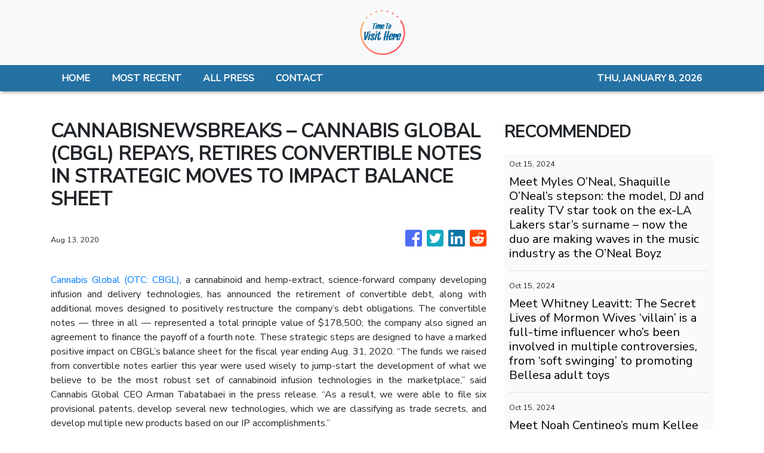

--- FILE ---
content_type: text/html; charset=utf-8
request_url: https://us-central1-vertical-news-network.cloudfunctions.net/get/fetch-include-rss
body_size: 28266
content:
[
  {
    "id": 58560352,
    "title": "Meet Myles O’Neal, Shaquille O’Neal’s stepson: the model, DJ and reality TV star took on the ex-LA Lakers star’s surname – now the duo are making waves in the music industry as the O’Neal Boyz",
    "summary": "The younger O’Neal is a multi-hyphenate who made his runway debut with Dolce & Gabbana before landing a Coach campaign and appearing on Basketball Wives; now he’s making music with his stepdad",
    "slug": "meet-myles-oneal-shaquille-oneals-stepson-the-model-dj-and-reality-tv-star-took-on-the-exla-lakers-stars-surname-now-the-duo-are-making-waves-in-the-music-industry-as-the-oneal-boyz",
    "link": "https://www.scmp.com/magazines/style/entertainment/article/3282419/meet-myles-oneal-shaquille-oneals-stepson-model-dj-and-reality-tv-star-took-ex-la-lakers-stars?utm_source=rss_feed",
    "date_published": "2024-10-15T10:00:15.000Z",
    "images": "https://cdn.i-scmp.com/sites/default/files/styles/1280x720/public/d8/images/canvas/2024/10/15/278e310a-1f78-4844-bf2f-48cbad158392_6b231105.jpg?itok=BS318zHm",
    "categories": "2828,199,782,3240,3249,3252,3254,3258,3259,3286,3296,3297,3299",
    "img_id": "0",
    "caption": "",
    "country": "Worldwide",
    "source_type": "rss",
    "source": "South China Morning Post"
  },
  {
    "id": 58560353,
    "title": "Meet Whitney Leavitt: The Secret Lives of Mormon Wives ‘villain’ is a full-time influencer who’s been involved in multiple controversies, from ‘soft swinging’ to promoting Bellesa adult toys",
    "summary": "The MomToker faced backlash in 2022 for a video of her dancing in hospital with her sick infant son; she’s now expecting her third child with husband Conner, who admitted to using Tinder while married.",
    "slug": "meet-whitney-leavitt-the-secret-lives-of-mormon-wives-villain-is-a-fulltime-influencer-whos-been-involved-in-multiple-controversies-from-soft-swinging-to-promoting-bellesa-adult-toys",
    "link": "https://www.scmp.com/magazines/style/entertainment/article/3282384/meet-whitney-leavitt-secret-lives-mormon-wives-villain-full-time-influencer-whos-been-involved?utm_source=rss_feed",
    "date_published": "2024-10-15T10:00:11.000Z",
    "images": "https://cdn.i-scmp.com/sites/default/files/styles/1280x720/public/d8/images/canvas/2024/10/15/2d055982-04ad-4a5f-8215-77b7211bb6cc_fb78d027.jpg?itok=zT2zHWbz",
    "categories": "2828,199,782,3240,3249,3252,3254,3258,3259,3286,3296,3297,3299",
    "img_id": "0",
    "caption": "",
    "country": "Worldwide",
    "source_type": "rss",
    "source": "South China Morning Post"
  },
  {
    "id": 58560354,
    "title": "Meet Noah Centineo’s mum Kellee Janel, who just got married: the spin and yoga instructor moved to LA for her son’s acting career … then he scored the lead in To All the Boys I’ve Loved Before",
    "summary": "Last month the former teen heartthrob and The Fosters alum walked his mother down the aisle on Italy’s Amalfi Coast – but what do we know about his biggest supporter over the years?",
    "slug": "meet-noah-centineos-mum-kellee-janel-who-just-got-married-the-spin-and-yoga-instructor-moved-to-la-for-her-sons-acting-career-then-he-scored-the-lead-in-to-all-the-boys-ive-loved-before",
    "link": "https://www.scmp.com/magazines/style/entertainment/article/3282266/meet-noah-centineos-mum-kellee-janel-who-just-got-married-spin-and-yoga-instructor-moved-la-her-sons?utm_source=rss_feed",
    "date_published": "2024-10-15T10:00:07.000Z",
    "images": "https://cdn.i-scmp.com/sites/default/files/styles/1280x720/public/d8/images/canvas/2024/10/15/29307336-475e-4f3f-9cc7-2419a89435a0_a7cf99c6.jpg?itok=MeSnfcnD",
    "categories": "2828,199,782,3240,3249,3252,3254,3258,3259,3286,3296,3297,3299",
    "img_id": "0",
    "caption": "",
    "country": "Worldwide",
    "source_type": "rss",
    "source": "South China Morning Post"
  },
  {
    "id": 58557391,
    "title": "20 Travel Products From Target So Good, Even Light Packers Will Make Space For Them",
    "summary": "We support you and your zero checked bags EVER agenda.\n\n\nView Entire Post ›",
    "slug": "20-travel-products-from-target-so-good-even-light-packers-will-make-space-for-them",
    "link": "https://www.buzzfeed.com/gabriellermoss/target-travel-products-light-packers",
    "date_published": "2024-10-15T09:31:03.000Z",
    "images": "https://img.buzzfeed.com/buzzfeed-static/static/2024-10/1/15/campaign_images/8259ec0d90b8/20-travel-products-from-target-are-so-good-even-l-3-1292-1727796867-0_dblbig.jpg",
    "categories": "2828,199,782,3240,3249,3252,3254,3258,3259,3286,3296,3297,3299",
    "img_id": "0",
    "caption": "",
    "country": "Worldwide",
    "source_type": "rss",
    "source": "BuzzFeed"
  },
  {
    "id": 58560347,
    "title": "Disney+ K-drama Jeongnyeon: The Star Is Born – Kim Tae-ri in evocative period music drama",
    "summary": "Kim Tae-ri stars as talented young singer Yoon Jeong-nyeon whose mother (Moon So-ri) tries to stop her singing, in this Disney+ period drama.",
    "slug": "disney-kdrama-jeongnyeon-the-star-is-born-kim-taeri-in-evocative-period-music-drama",
    "link": "https://www.scmp.com/lifestyle/k-pop/k-drama/article/3282381/disney-k-drama-jeongnyeon-star-born-kim-tae-ri-evocative-period-music-drama?utm_source=rss_feed",
    "date_published": "2024-10-15T09:15:08.000Z",
    "images": "https://cdn.i-scmp.com/sites/default/files/styles/1280x720/public/d8/images/canvas/2024/10/15/9322bef5-a893-4282-92a7-91825292676e_6c705b48.jpg?itok=r1higmLi",
    "categories": "2828,199,782,3240,3249,3252,3254,3258,3259,3286,3296,3297,3299",
    "img_id": "0",
    "caption": "",
    "country": "Worldwide",
    "source_type": "rss",
    "source": "South China Morning Post"
  },
  {
    "id": 58557388,
    "title": "3 Day Trips From Nashville",
    "summary": "Fall is the perfect time to take excursions from bustling Music City into the surrounding countryside, where a variety of natural and cultural adventures await.",
    "slug": "3-day-trips-from-nashville",
    "link": "https://www.nytimes.com/2024/10/15/travel/day-trips-from-nashville.html",
    "date_published": "2024-10-15T09:01:45.000Z",
    "images": "",
    "categories": "2828,199,782,3240,3249,3252,3254,3258,3259,3286,3296,3297,3299",
    "img_id": "0",
    "caption": "",
    "country": "Worldwide",
    "source_type": "rss",
    "source": "New York TImes"
  },
  {
    "id": 58337970,
    "title": "3 Las Vegas Experiences That Deserve Way More Attention, And 3 That Can't Get Much More Overrated",
    "summary": "Some of these places deserve wayyyyyy more attention. Others, I definitely could have passed on.\n\n\nView Entire Post ›",
    "slug": "3-las-vegas-experiences-that-deserve-way-more-attention-and-3-that-cant-get-much-more-overrated",
    "link": "https://www.buzzfeed.com/chelseastewart/las-vegas-underrated-overrated-attractions",
    "date_published": "2024-10-15T08:25:06.000Z",
    "images": "https://img.buzzfeed.com/buzzfeed-static/static/2024-10/4/21/tmp/b0a9aebe5df0/tmp-name-2-711-1728075843-6_dblbig.jpg",
    "categories": "2828,199,782,3240,3249,3252,3254,3258,3259,3286,3296,3297,3299",
    "img_id": "0",
    "caption": "",
    "country": "Worldwide",
    "source_type": "rss",
    "source": "BuzzFeed"
  },
  {
    "id": 58560348,
    "title": "Salzburg’s Mozart trail, from composer’s birthplace to his family home and favourite cafe",
    "summary": "Stroll around Austria’s fourth largest city and take in the places where Mozart was born, lived, and composed and conducted music.",
    "slug": "salzburgs-mozart-trail-from-composers-birthplace-to-his-family-home-and-favourite-cafe",
    "link": "https://www.scmp.com/lifestyle/travel-leisure/article/3282293/salzburgs-mozart-trail-composers-birthplace-his-family-home-and-favourite-cafe?utm_source=rss_feed",
    "date_published": "2024-10-15T08:15:07.000Z",
    "images": "https://cdn.i-scmp.com/sites/default/files/styles/1280x720/public/d8/images/canvas/2024/10/14/bb7aae73-7a87-4414-9980-c20df48e699b_770ce3ca.jpg?itok=k0LuWGfG",
    "categories": "2828,199,782,3240,3249,3252,3254,3258,3259,3286,3296,3297,3299",
    "img_id": "0",
    "caption": "",
    "country": "Worldwide",
    "source_type": "rss",
    "source": "South China Morning Post"
  },
  {
    "id": 58548000,
    "title": "It's not the pizza, say dermatologists. What really causes acne breakouts",
    "summary": "As common as acne is, experts say there are some popular misconceptions about its causes. Research suggests diet and poor hygiene are not the clear culprits, but rather a multitude of factors are at play, including genetics, hormonal changes — and stress.",
    "slug": "its-not-the-pizza-say-dermatologists-what-really-causes-acne-breakouts",
    "link": "https://www.cbc.ca/radio/whitecoat/acne-causes-1.7348839?cmp=rss",
    "date_published": "2024-10-15T08:00:00.000Z",
    "images": "https://i.cbc.ca/1.3830123.1728589961!/fileImage/httpImage/image.jpg_gen/derivatives/16x9_620/decoding-acne.jpg",
    "categories": "2828,199,782,3240,3249,3252,3254,3258,3259,3286,3296,3297,3299",
    "img_id": "0",
    "caption": "",
    "country": "Worldwide",
    "source_type": "rss",
    "source": "CBC"
  },
  {
    "id": 58547999,
    "title": "This Guelph, Ont., couple is looking for a surrogate via social media after frustrating search",
    "summary": "For Stephanie Craig and Mike Murphy, trying to grow their family has been difficult. Craig had a miscarriage in 2018 at 24 weeks and they tried IVF. Since then, the Guelph, Ont., couple have been looking for a surrogate, including now through social media.",
    "slug": "this-guelph-ont-couple-is-looking-for-a-surrogate-via-social-media-after-frustrating-search",
    "link": "https://www.cbc.ca/news/canada/kitchener-waterloo/guelph-couple-surrogacy-social-media-1.7350230?cmp=rss",
    "date_published": "2024-10-15T08:00:00.000Z",
    "images": "https://i.cbc.ca/1.7350388.1728669282!/fileImage/httpImage/image.jpeg_gen/derivatives/16x9_620/intended-parents.jpeg",
    "categories": "2828,199,782,3240,3249,3252,3254,3258,3259,3286,3296,3297,3299",
    "img_id": "0",
    "caption": "",
    "country": "Worldwide",
    "source_type": "rss",
    "source": "CBC"
  },
  {
    "id": 58557407,
    "title": "Bridging the Action-Awareness Gap: Trip.com Group’s 2024 Sustainable Travel Consumer Report Insights",
    "summary": "Trip.com Group, a leading global travel service provider, reveals that while sustainability awareness is rising among travellers, there remains a gap between awareness and action. This is one of the key insights from the Sustainable Travel Consumer Report 2024 that the Group released today.",
    "slug": "bridging-the-actionawareness-gap-tripcom-groups-2024-sustainable-travel-consumer-report-insights",
    "link": "https://www.breakingtravelnews.com/news/article/bridging-the-action-awareness-gap-trip.com-groups-2024-sustainable-travel-c/",
    "date_published": "2024-10-15T07:03:46.000Z",
    "images": "https://www.breakingtravelnews.com/images/sized/images/uploads/operator/Image-600x315.jpg",
    "categories": "2828,199,782,3240,3249,3252,3254,3258,3259,3286,3296,3297,3299",
    "img_id": "0",
    "caption": "",
    "country": "Worldwide",
    "source_type": "rss",
    "source": "Breaking Travel News"
  },
  {
    "id": 58557408,
    "title": "Four Seasons and Lucid Team Up to Offer Guests Sustainable Driving Experiences",
    "summary": "Global luxury hospitality leader Four Seasons and Lucid Group, Inc., maker of the world’s most advanced electric vehicles, announce a new partnership grounded in a shared vision of an exceptional, sustainable lifestyle. The collaboration underscores both companies’ commitment to environmental stewardship and responds to a growing guest desire for added flexibility and unique, eco-friendly experiences during their stay.",
    "slug": "four-seasons-and-lucid-team-up-to-offer-guests-sustainable-driving-experiences",
    "link": "https://www.breakingtravelnews.com/news/article/four-seasons-and-lucid-team-up-to-offer-guests-sustainable-driving-experien/",
    "date_published": "2024-10-15T07:00:49.000Z",
    "images": "https://www.breakingtravelnews.com/images/sized/images/uploads/hotel/Four_Seasons_and_Lucid_Team_Up-600x315.jpg",
    "categories": "2828,199,782,3240,3249,3252,3254,3258,3259,3286,3296,3297,3299",
    "img_id": "0",
    "caption": "",
    "country": "Worldwide",
    "source_type": "rss",
    "source": "Breaking Travel News"
  },
  {
    "id": 58557409,
    "title": "Unveiling the Neolithic: Türkiye Hosts Groundbreaking Global Congress",
    "summary": "From 4th -8th November , 2024, the Southeastern Anatolian city of Şanlıurfa, home to the globally significant Neolithic sites of Göbeklitepe and Karahantepe, will host the World Neolithic Congress, the first of its kind. Organised under the auspices of the Ministry of Culture and Tourism and the Türkiye Tourism Promotion and Development Agency (TGA), this pioneering event will bring together approximately 1,000 scholars from 64 countries and 487 institutions to advance research and understanding of Neolithic cultures worldwide.",
    "slug": "unveiling-the-neolithic-turkiye-hosts-groundbreaking-global-congress",
    "link": "https://www.breakingtravelnews.com/news/article/unveiling-the-neolithic-tuerkiye-hosts-groundbreaking-global-congress/",
    "date_published": "2024-10-15T06:53:40.000Z",
    "images": "https://www.breakingtravelnews.com/images/sized/images/uploads/tourism/Screenshot_2024-10-15_at_07.54.24-600x315.png",
    "categories": "2828,199,782,3240,3249,3252,3254,3258,3259,3286,3296,3297,3299",
    "img_id": "0",
    "caption": "",
    "country": "Worldwide",
    "source_type": "rss",
    "source": "Breaking Travel News"
  },
  {
    "id": 58557410,
    "title": "Sardinia Beyond Summer",
    "summary": "As autumn takes hold across Europe, Chia Laguna Resort, Sardinia welcomes guests seeking warm temperatures and activity filled days. Following an outstanding season marked by double-digit growth in occupancy rates, the resort welcomes all types of traveller to three distinct properties - Conrad Chia Laguna Sardinia, Baia di Chia Resort Sardinia - Curio Collection by Hilton, and Hotel Village",
    "slug": "sardinia-beyond-summer",
    "link": "https://www.breakingtravelnews.com/news/article/sardinia-beyond-summer/",
    "date_published": "2024-10-15T06:51:17.000Z",
    "images": "https://www.breakingtravelnews.com/images/sized/images/uploads/hotel/2870036_num1650244_585x585-600x315.jpg",
    "categories": "2828,199,782,3240,3249,3252,3254,3258,3259,3286,3296,3297,3299",
    "img_id": "0",
    "caption": "",
    "country": "Worldwide",
    "source_type": "rss",
    "source": "Breaking Travel News"
  },
  {
    "id": 58557411,
    "title": "Innsbruck Winter Safari - Five Unique Experiences in the Capital of the Alps",
    "summary": "A far cry from the traditional African safari and catching sight of the ‘Big Five’ – Austria’s ‘Capital of the Alps’ offers instead five unique experiences for winter wanderers.\n\nFrom skiing under the stars or travelling through time at a Victorian Christmas market, to a magnificent carnival event that is only held every five years, the Innsbruck region is a hidden jewel, just waiting to be discovered.",
    "slug": "innsbruck-winter-safari-five-unique-experiences-in-the-capital-of-the-alps",
    "link": "https://www.breakingtravelnews.com/news/article/innsbruck-winter-safari-five-unique-experiences-in-the-capital-of-the-alps/",
    "date_published": "2024-10-15T06:49:33.000Z",
    "images": "https://www.breakingtravelnews.com/images/sized/images/uploads/news-events/2870038_num1650246_585x585-600x315.jpg",
    "categories": "2828,199,782,3240,3249,3252,3254,3258,3259,3286,3296,3297,3299",
    "img_id": "0",
    "caption": "",
    "country": "Worldwide",
    "source_type": "rss",
    "source": "Breaking Travel News"
  },
  {
    "id": 58557412,
    "title": "The Gambia Experience Celebrates First Flight With a Vibrant Cultural Welcome",
    "summary": "The Gambia Experience celebrated its first flight of the season departing from Gatwick to Banjul on Friday, (11th Oct) marking over 35 years of winter sun holidays to The Gambia. Upon arrival at Banjul International Airport, passengers were warmly welcomed by The Gambia Experience resort team and British High Commissioner to The Gambia, Harriet King before being treated to a vibrant and welcoming reception from a local dance troupe, The Jola Cultural Group. Their energetic drumbeats and colourful costumes set the tone for a memorable holiday, providing an authentic, immersive experience, and first taste of the rich cultural traditions that make the destination so special.",
    "slug": "the-gambia-experience-celebrates-first-flight-with-a-vibrant-cultural-welcome",
    "link": "https://www.breakingtravelnews.com/news/article/the-gambia-experience-celebrates-first-flight-with-a-vibrant-cultural-welco/",
    "date_published": "2024-10-15T06:46:53.000Z",
    "images": "https://www.breakingtravelnews.com/images/sized/images/uploads/airline/2870070_num1650304_585x585-600x315.jpg",
    "categories": "2828,199,782,3240,3249,3252,3254,3258,3259,3286,3296,3297,3299",
    "img_id": "0",
    "caption": "",
    "country": "Worldwide",
    "source_type": "rss",
    "source": "Breaking Travel News"
  },
  {
    "id": 58544381,
    "title": "I'm a two-Michelin-star chef - and this is why British food is the BEST in the world. Do YOU agree?",
    "summary": "The vote of confidence comes from Jeremy Chan, head chef at restaurant Ikoyi in London and who's created the new first-class menu for Eurostar.",
    "slug": "im-a-twomichelinstar-chef-and-this-is-why-british-food-is-the-best-in-the-world-do-you-agree",
    "link": "https://www.dailymail.co.uk/travel/article-13960703/Jeremy-chan-british-food-chef-eurostar-new-menu.html?ns_mchannel=rss&ns_campaign=1490&ito=1490",
    "date_published": "2024-10-15T06:44:04.000Z",
    "images": "https://i.dailymail.co.uk/1s/2024/10/15/07/90858911-0-image-a-4_1728972798222.jpg",
    "categories": "2828,199,782,3240,3249,3252,3254,3258,3259,3286,3296,3297,3299",
    "img_id": "0",
    "caption": "",
    "country": "Worldwide",
    "source_type": "rss",
    "source": "Daily Mail"
  },
  {
    "id": 58544392,
    "title": "Stay22 Expands Partnership With Booking.com",
    "summary": "Stay22, the travel tech company that offers affiliate revenue generation opportunities for travel content creators, has announced the integration of Booking.com’s wide range of products. This partnership will offer Stay 22’s network of over 2,700 global content creators the opportunity to generate revenue from every element of the travel experience in one place, including accommodations, flights, car rentals, and attractions, within their platforms.",
    "slug": "stay22-expands-partnership-with-bookingcom",
    "link": "https://www.breakingtravelnews.com/news/article/stay22-expands-partnership-with-booking.com/",
    "date_published": "2024-10-15T06:38:05.000Z",
    "images": "https://www.breakingtravelnews.com/images/sized/images/uploads/technology/AdobeStock_592979646-600x315.jpeg",
    "categories": "2828,199,782,3240,3249,3252,3254,3258,3259,3286,3296,3297,3299",
    "img_id": "0",
    "caption": "",
    "country": "Worldwide",
    "source_type": "rss",
    "source": "Breaking Travel News"
  },
  {
    "id": 58122934,
    "title": "If You Refuse To Check Any Bags While Traveling, You Need These 27 Carry-On Essentials",
    "summary": "Genius packing hacks, like a shirt that can be worn six ways, solid shampoo bars, and more.\n\n\nView Entire Post ›",
    "slug": "if-you-refuse-to-check-any-bags-while-traveling-you-need-these-27-carryon-essentials",
    "link": "https://www.buzzfeed.com/cierracowan/carry-on-travel-essentials",
    "date_published": "2024-10-15T06:25:09.000Z",
    "images": "https://img.buzzfeed.com/buzzfeed-static/static/2024-09/26/13/tmp/7ba6cb065013/tmp-name-3-561-1727357567-0_dblbig.jpg",
    "categories": "2828,199,782,3240,3249,3252,3254,3258,3259,3286,3296,3297,3299",
    "img_id": "0",
    "caption": "",
    "country": "Worldwide",
    "source_type": "rss",
    "source": "BuzzFeed"
  },
  {
    "id": 58535114,
    "title": "Octopus farming is cruel and governments must stop funding it, farm reform campaigners say",
    "summary": "Octopuses are intelligent, solitary creatures, and governments must stop funding ‘cruel and unsustainable’ octopus farms, reformers say.",
    "slug": "octopus-farming-is-cruel-and-governments-must-stop-funding-it-farm-reform-campaigners-say",
    "link": "https://www.scmp.com/lifestyle/food-drink/article/3282372/octopus-farming-cruel-and-governments-must-stop-funding-it-say-farm-reform-campaigners?utm_source=rss_feed",
    "date_published": "2024-10-15T05:45:07.000Z",
    "images": "https://cdn.i-scmp.com/sites/default/files/styles/1280x720/public/d8/images/canvas/2024/10/15/04668100-87ba-478d-a843-a1a6983dfe66_d33dd043.jpg?itok=-Jtijl8d",
    "categories": "2828,199,782,3240,3249,3252,3254,3258,3259,3286,3296,3297,3299",
    "img_id": "0",
    "caption": "",
    "country": "Worldwide",
    "source_type": "rss",
    "source": "South China Morning Post"
  },
  {
    "id": 58535115,
    "title": "Want to eat like royalty? Visit a stunning Scottish mansion owned by King Charles charity",
    "summary": "For US$490 you can eat an authentic 18th century feast served by a butler at the British monarch’s table in Dumfries House, Scotland.",
    "slug": "want-to-eat-like-royalty-visit-a-stunning-scottish-mansion-owned-by-king-charles-charity",
    "link": "https://www.scmp.com/lifestyle/food-drink/article/3282379/want-eat-royalty-visit-stunning-scottish-mansion-owned-king-charles-charity?utm_source=rss_feed",
    "date_published": "2024-10-15T04:45:07.000Z",
    "images": "https://cdn.i-scmp.com/sites/default/files/styles/1280x720/public/d8/images/canvas/2024/10/15/d9e339a6-4b0d-4c9c-be35-0a4ade9ec889_f1f433f7.jpg?itok=CBkZptKi",
    "categories": "2828,199,782,3240,3249,3252,3254,3258,3259,3286,3296,3297,3299",
    "img_id": "0",
    "caption": "",
    "country": "Worldwide",
    "source_type": "rss",
    "source": "South China Morning Post"
  },
  {
    "id": 58535116,
    "title": "Hong Kong’s Chinese Culture Festival inspires sense of heritage and national pride",
    "summary": "Four-month event featured music, dance, Chinese opera, multi-arts programmes, films, exhibitions, lectures, artist talks and masterclasses.",
    "slug": "hong-kongs-chinese-culture-festival-inspires-sense-of-heritage-and-national-pride",
    "link": "https://www.scmp.com/native/lifestyle/arts-culture/topics/chinese-culture-festival/article/3282302/hong-kongs-chinese-culture-festival-inspires-sense-heritage-and-national-pride?utm_source=rss_feed",
    "date_published": "2024-10-15T04:03:50.000Z",
    "images": "https://cdn.i-scmp.com/sites/default/files/styles/1280x720/public/d8/images/canvas/2024/10/15/5f7f6bd4-875b-418a-9436-42114e312b60_a0a6856e.jpg?itok=uFKgM04W",
    "categories": "2828,199,782,3240,3249,3252,3254,3258,3259,3286,3296,3297,3299",
    "img_id": "0",
    "caption": "",
    "country": "Worldwide",
    "source_type": "rss",
    "source": "South China Morning Post"
  },
  {
    "id": 58522743,
    "title": "South Korean rapper Lil Cherry, aka Mukkbang Mama, on working with her brother Goldbuuda and how her song ‘Crying in da Club’ was partly inspired by Lucy Liu’s character in Charlie’s Angels",
    "summary": "The poet-turned-rapper tells Style about seeing Flo Rida perform in high school, and how All Eggs in the Basket is not just the name of her upcoming release but a mantra for life.",
    "slug": "south-korean-rapper-lil-cherry-aka-mukkbang-mama-on-working-with-her-brother-goldbuuda-and-how-her-song-crying-in-da-club-was-partly-inspired-by-lucy-lius-character-in-charlies-angels",
    "link": "https://www.scmp.com/magazines/style/people/icons-influencers/article/3282234/south-korean-rapper-lil-cherry-aka-mukkbang-mama-working-her-brother-goldbuuda-and-how-her-song?utm_source=rss_feed",
    "date_published": "2024-10-15T04:00:07.000Z",
    "images": "https://cdn.i-scmp.com/sites/default/files/styles/1280x720/public/d8/images/canvas/2024/10/15/d0f934d6-6e9a-4809-afa3-32b9544aba93_ff02a394.jpg?itok=APhcjmME",
    "categories": "2828,199,782,3240,3249,3252,3254,3258,3259,3286,3296,3297,3299",
    "img_id": "0",
    "caption": "",
    "country": "Worldwide",
    "source_type": "rss",
    "source": "South China Morning Post"
  },
  {
    "id": 58522740,
    "title": "K-pop band CNBlue reflects on their 14-year career and new mini-album X",
    "summary": "CNBlue hit the big time in 2010 after their song Loner became a huge hit, and 14 years on, they talk about their career and new mini album X.",
    "slug": "kpop-band-cnblue-reflects-on-their-14year-career-and-new-minialbum-x",
    "link": "https://www.scmp.com/lifestyle/k-pop/bands/article/3282283/k-pop-band-cnblue-reflects-their-14-year-career-and-new-mini-album-x?utm_source=rss_feed",
    "date_published": "2024-10-15T03:17:06.000Z",
    "images": "https://cdn.i-scmp.com/sites/default/files/styles/1280x720/public/d8/images/canvas/2024/10/14/fe856812-5dd5-4c7f-8d1f-00690295cd47_04fc6776.jpg?itok=jDdeo-9q",
    "categories": "2828,199,782,3240,3249,3252,3254,3258,3259,3286,3296,3297,3299",
    "img_id": "0",
    "caption": "",
    "country": "Worldwide",
    "source_type": "rss",
    "source": "South China Morning Post"
  },
  {
    "id": 58480358,
    "title": "Americans, Share With Us The \"Culture Shock\" Moments You Had While Traveling To Another State",
    "summary": "The Southern California mind (me) cannot comprehend the concept of a Vermont autumn...\n\n\nView Entire Post ›",
    "slug": "americans-share-with-us-the-culture-shock-moments-you-had-while-traveling-to-another-state",
    "link": "https://www.buzzfeed.com/dannicaramirez/americans-share-culture-shock-moments-add-yours",
    "date_published": "2024-10-15T02:25:08.000Z",
    "images": "https://img.buzzfeed.com/buzzfeed-static/static/2024-10/14/21/tmp/8b6eb4fcfef9/tmp-name-2-2547-1728940367-0_dblbig.jpg",
    "categories": "2828,199,782,3240,3249,3252,3254,3258,3259,3286,3296,3297,3299",
    "img_id": "0",
    "caption": "",
    "country": "Worldwide",
    "source_type": "rss",
    "source": "BuzzFeed"
  },
  {
    "id": 58522741,
    "title": "Americans suing for right to buy Hermès Birkin bags add fraud, false advertising claims",
    "summary": "Plaintiffs in antitrust case over Hermès limiting ability to buy coveted bags to customers who purchase other items amend their complaint.",
    "slug": "americans-suing-for-right-to-buy-hermes-birkin-bags-add-fraud-false-advertising-claims",
    "link": "https://www.scmp.com/lifestyle/fashion-beauty/article/3282371/americans-suing-right-buy-hermes-birkin-bags-add-fraud-false-advertising-claims?utm_source=rss_feed",
    "date_published": "2024-10-15T02:15:34.000Z",
    "images": "https://cdn.i-scmp.com/sites/default/files/styles/1280x720/public/d8/images/canvas/2024/10/15/f1f3b9db-09d8-44d3-8554-7879a562a241_6273a327.jpg?itok=LbUlntzY",
    "categories": "2828,199,782,3240,3249,3252,3254,3258,3259,3286,3296,3297,3299",
    "img_id": "0",
    "caption": "",
    "country": "Worldwide",
    "source_type": "rss",
    "source": "South China Morning Post"
  },
  {
    "id": 58509494,
    "title": "Style Edit: Margot Robbie, the latest face of Chanel N°5, stars with Jacob Elordi in a short film inspired by the spirit of Gabrielle ‘Coco’ Chanel",
    "summary": "A Chanel ambassador since 2018, Robbie succeeds the likes of Nicole Kidman, Catherine Deneuve and Marion Cotillard as the face of the iconic fragrance.",
    "slug": "style-edit-margot-robbie-the-latest-face-of-chanel-n5-stars-with-jacob-elordi-in-a-short-film-inspired-by-the-spirit-of-gabrielle-coco-chanel",
    "link": "https://www.scmp.com/magazines/style/beauty/beauty-news/article/3282244/style-edit-margot-robbie-latest-face-chanel-ndeg5-stars-jacob-elordi-short-film-inspired-spirit?utm_source=rss_feed",
    "date_published": "2024-10-15T02:00:11.000Z",
    "images": "https://cdn.i-scmp.com/sites/default/files/styles/1280x720/public/d8/images/canvas/2024/10/14/3599fb90-691f-4ede-a96a-ec1d56566080_6a5e62e1.jpg?itok=r0EaqmEi",
    "categories": "2828,199,782,3240,3249,3252,3254,3258,3259,3286,3296,3297,3299",
    "img_id": "0",
    "caption": "",
    "country": "Worldwide",
    "source_type": "rss",
    "source": "South China Morning Post"
  },
  {
    "id": 58480359,
    "title": "Exclusive Interview with Minwoo Ahn: The Innovative Design Philosophy of Ahn&Partners",
    "summary": "Renowned for their groundbreaking approach and numerous global accolades, Ahn&Partners has carved a niche in creating \n...\nvia JustLuxe.com",
    "slug": "exclusive-interview-with-minwoo-ahn-the-innovative-design-philosophy-of-ahnpartners",
    "link": "https://www.justluxe.com/lifestyle/house-and-home/feature-1979037.php?utm_source=rss&utm_medium=referral&utm_campaign=rss",
    "date_published": "2024-10-15T00:55:49.000Z",
    "images": "",
    "categories": "2828,199,782,3240,3249,3252,3254,3258,3259,3286,3296,3297,3299",
    "img_id": "0",
    "caption": "",
    "country": "Worldwide",
    "source_type": "rss",
    "source": "JustLuxe"
  },
  {
    "id": 58506594,
    "title": "Tired of pumpkin spice? Here are meaningful ways to ring in the fall season in sunny L.A.",
    "summary": "I went on a quest to find worthwhile fall rituals. Here's what I found.",
    "slug": "tired-of-pumpkin-spice-here-are-meaningful-ways-to-ring-in-the-fall-season-in-sunny-la",
    "link": "https://www.latimes.com/lifestyle/story/2024-10-14/how-to-celebrate-fall-los-angeles",
    "date_published": "2024-10-15T00:34:02.000Z",
    "images": "https://ca-times.brightspotcdn.com/dims4/default/8b2896e/2147483647/strip/false/crop/3000x2000+0+0/resize/1500x1000!/quality/75/?url=https%3A%2F%2Fcalifornia-times-brightspot.s3.amazonaws.com%2Fab%2Fa6%2F4131d08c4c75ba62b16b7e79b513%2Ffall-round-glasses-texture.jpg",
    "categories": "2828,199,782,3240,3249,3252,3254,3258,3259,3286,3296,3297,3299",
    "img_id": "0",
    "caption": "",
    "country": "Worldwide",
    "source_type": "rss",
    "source": "Los Angeles Times"
  },
  {
    "id": 58496345,
    "title": "Hong Kong Asian Film Festival 2024: 10 of the best movies to see, including The Last Dance",
    "summary": "This year’s programme includes a drama ripped from Hong Kong headlines, a social satire in a near-future Japan and a modern romantic drama.",
    "slug": "hong-kong-asian-film-festival-2024-10-of-the-best-movies-to-see-including-the-last-dance",
    "link": "https://www.scmp.com/lifestyle/entertainment/article/3282278/hong-kong-asian-film-festival-2024-10-best-movies-see-including-last-dance?utm_source=rss_feed",
    "date_published": "2024-10-14T23:15:07.000Z",
    "images": "https://cdn.i-scmp.com/sites/default/files/styles/1280x720/public/d8/images/canvas/2024/10/14/7025510a-5a90-4f73-a3c6-d0efcc274ef7_f6cbfff3.jpg?itok=wwl9DiGE",
    "categories": "2828,199,782,3240,3249,3252,3254,3258,3259,3286,3296,3297,3299",
    "img_id": "0",
    "caption": "",
    "country": "Worldwide",
    "source_type": "rss",
    "source": "South China Morning Post"
  },
  {
    "id": 58496351,
    "title": "Meet former US House speaker Nancy Pelosi’s youngest daughter Alexandra: the Emmy-nominated filmmaker is a prolific documentarian and describes herself as the ‘paparazzi of the family’",
    "summary": "The youngest Pelosi’s 2022 documentary, Pelosi in the House, includes recordings she made of the January 2021 US Capitol attack – footage that was later used during an investigation into the riots",
    "slug": "meet-former-us-house-speaker-nancy-pelosis-youngest-daughter-alexandra-the-emmynominated-filmmaker-is-a-prolific-documentarian-and-describes-herself-as-the-paparazzi-of-the-family",
    "link": "https://www.scmp.com/magazines/style/people/celebrities/article/3282299/meet-former-us-house-speaker-nancy-pelosis-youngest-daughter-alexandra-emmy-nominated-filmmaker?utm_source=rss_feed",
    "date_published": "2024-10-14T22:00:15.000Z",
    "images": "https://cdn.i-scmp.com/sites/default/files/styles/1280x720/public/d8/images/canvas/2024/10/14/e0b835c3-6414-41ea-bac9-0bbbfbe447bb_58fa8e35.jpg?itok=Zwe8vVtw",
    "categories": "2828,199,782,3240,3249,3252,3254,3258,3259,3286,3296,3297,3299",
    "img_id": "0",
    "caption": "",
    "country": "Worldwide",
    "source_type": "rss",
    "source": "South China Morning Post"
  },
  {
    "id": 58467419,
    "title": "Omni La Costa Resort & Spa Celebrates 60 Years with Luxurious Renovations",
    "summary": "Omni La Costa Resort & Spa provides a perfect getaway for golf lovers, spa enthusiasts, families, couples and anyon\n...\nvia JustLuxe.com",
    "slug": "omni-la-costa-resort-spa-celebrates-60-years-with-luxurious-renovations",
    "link": "https://www.justluxe.com/travel/hotel/feature-1979023.php?utm_source=rss&utm_medium=referral&utm_campaign=rss",
    "date_published": "2024-10-14T21:23:15.000Z",
    "images": "",
    "categories": "2828,199,782,3240,3249,3252,3254,3258,3259,3286,3296,3297,3299",
    "img_id": "0",
    "caption": "",
    "country": "Worldwide",
    "source_type": "rss",
    "source": "JustLuxe"
  },
  {
    "id": 58467418,
    "title": "VistaJet Releases New Private World Luxury Experiences",
    "summary": "As the global leader in private aviation for 20 years, VistaJet - a part of Vista, the world’s first private aviation ecosyst\n...\nvia JustLuxe.com",
    "slug": "vistajet-releases-new-private-world-luxury-experiences",
    "link": "https://www.justluxe.com/travel/luxury-vacations/feature-1979032.php?utm_source=rss&utm_medium=referral&utm_campaign=rss",
    "date_published": "2024-10-14T21:20:00.000Z",
    "images": "",
    "categories": "2828,199,782,3240,3249,3252,3254,3258,3259,3286,3296,3297,3299",
    "img_id": "0",
    "caption": "",
    "country": "Worldwide",
    "source_type": "rss",
    "source": "JustLuxe"
  },
  {
    "id": 58483336,
    "title": "Who is Talula Fyfe Dempsey, daughter of Patrick Dempsey from Grey’s Anatomy? She studied at Le Cordon Bleu and recently launched her LA-based patisserie, Talula’s Kitchen",
    "summary": "Talula, 22, shares a close bond with her father and recently launched her LA-based patisserie Talula’s Kitchen after studying at Le Cordon Bleu",
    "slug": "who-is-talula-fyfe-dempsey-daughter-of-patrick-dempsey-from-greys-anatomy-she-studied-at-le-cordon-bleu-and-recently-launched-her-labased-patisserie-talulas-kitchen",
    "link": "https://www.scmp.com/magazines/style/entertainment/article/3279872/who-talula-fyfe-dempsey-daughter-patrick-dempsey-greys-anatomy-she-studied-le-cordon-bleu-and?utm_source=rss_feed",
    "date_published": "2024-10-14T21:00:11.000Z",
    "images": "https://cdn.i-scmp.com/sites/default/files/styles/1280x720/public/d8/images/canvas/2024/10/14/613f034d-6813-4e31-9a99-9bae569b522e_3fc833bf.jpg?itok=9QFeTlG8",
    "categories": "2828,199,782,3240,3249,3252,3254,3258,3259,3286,3296,3297,3299",
    "img_id": "0",
    "caption": "",
    "country": "Worldwide",
    "source_type": "rss",
    "source": "South China Morning Post"
  },
  {
    "id": 58483335,
    "title": "Fashion designers turn old car parts into clothing as part of a recycling revolution",
    "summary": "Resourceful fashion designers make clothes and accessories using everything from wheels to seat belts, as carmakers focus on material reuse.",
    "slug": "fashion-designers-turn-old-car-parts-into-clothing-as-part-of-a-recycling-revolution",
    "link": "https://www.scmp.com/lifestyle/fashion-beauty/article/3282301/fashion-designers-turn-old-car-parts-clothing-part-recycling-revolution?utm_source=rss_feed",
    "date_published": "2024-10-14T20:15:08.000Z",
    "images": "https://cdn.i-scmp.com/sites/default/files/styles/1280x720/public/d8/images/canvas/2024/10/14/1792b53c-c37d-49ec-ad6a-25fd9ba3b9c9_828215ff.jpg?itok=lLFmQOIv",
    "categories": "2828,199,782,3240,3249,3252,3254,3258,3259,3286,3296,3297,3299",
    "img_id": "0",
    "caption": "",
    "country": "Worldwide",
    "source_type": "rss",
    "source": "South China Morning Post"
  },
  {
    "id": 58470393,
    "title": "Meet US Supreme Court Justice Sonia Sotomayor’s ex, patent lawyer Kevin Noonan: the high school sweethearts married after college – he brought drugs to their wedding night – but divorced after 7 years",
    "summary": "After marrying young, Sotomayor’s long work hours and success took a toll on her marriage; she and Noonan divorced amicably and each went on to have a highly successful career in law.",
    "slug": "meet-us-supreme-court-justice-sonia-sotomayors-ex-patent-lawyer-kevin-noonan-the-high-school-sweethearts-married-after-college-he-brought-drugs-to-their-wedding-night-but-divorced-after-7-years",
    "link": "https://www.scmp.com/magazines/style/entertainment/article/3282262/meet-us-supreme-court-justice-sonia-sotomayors-ex-patent-lawyer-kevin-noonan-high-school-sweethearts?utm_source=rss_feed",
    "date_published": "2024-10-14T20:00:09.000Z",
    "images": "https://cdn.i-scmp.com/sites/default/files/styles/1280x720/public/d8/images/canvas/2024/10/14/b7a7aae8-744d-4f4d-b416-89db3f7861da_ca00d7df.jpg?itok=tcMWiVBV",
    "categories": "2828,199,782,3240,3249,3252,3254,3258,3259,3286,3296,3297,3299",
    "img_id": "0",
    "caption": "",
    "country": "Worldwide",
    "source_type": "rss",
    "source": "South China Morning Post"
  },
  {
    "id": 58467416,
    "title": "Outrage as stunning New England hiking trails are hit by gridlock caused by huge influx of leaf-peepers",
    "summary": "Selfie-snapping tourists have overwhelmed New England's leaf-peeping hot spots, causing dangerous traffic jams and concerns over visitor safety.",
    "slug": "outrage-as-stunning-new-england-hiking-trails-are-hit-by-gridlock-caused-by-huge-influx-of-leafpeepers",
    "link": "https://www.dailymail.co.uk/travel/article-13957863/outrage-new-England-hiking-trails-gridlock-caused-huge-influx-leaf-peepers.html?ns_mchannel=rss&ns_campaign=1490&ito=1490",
    "date_published": "2024-10-14T19:11:16.000Z",
    "images": "https://i.dailymail.co.uk/1s/2024/10/14/17/90827169-0-image-m-5_1728924109138.jpg",
    "categories": "2828,199,782,3240,3249,3252,3254,3258,3259,3286,3296,3297,3299",
    "img_id": "0",
    "caption": "",
    "country": "Worldwide",
    "source_type": "rss",
    "source": "Daily Mail"
  },
  {
    "id": 57930630,
    "title": "Americans Are Naming The US States They'd Rather Avoid, And You Might Not Like What They Have To Say About Yours",
    "summary": "\"I call it the dead dog state.\"\n\n\nView Entire Post ›",
    "slug": "americans-are-naming-the-us-states-theyd-rather-avoid-and-you-might-not-like-what-they-have-to-say-about-yours",
    "link": "https://www.buzzfeed.com/daniellaemanuel/us-states-never-visit",
    "date_published": "2024-10-14T18:25:11.000Z",
    "images": "https://img.buzzfeed.com/buzzfeed-static/static/2024-10/8/21/tmp/c64c64bbb03c/tmp-name-2-2831-1728423049-0_dblbig.jpg",
    "categories": "2828,199,782,3240,3249,3252,3254,3258,3259,3286,3296,3297,3299",
    "img_id": "0",
    "caption": "",
    "country": "Worldwide",
    "source_type": "rss",
    "source": "BuzzFeed"
  },
  {
    "id": 58467417,
    "title": "The breathtaking Wild West landscape with a perfectly preserved ghost town that hardly anyone visits",
    "summary": "Those looking for a hidden gem unspoiled by crowds should look no further than the Pawnee Buttes, a pair of 300-foot tall rock formations in the grassy plains of northern Colorado.",
    "slug": "the-breathtaking-wild-west-landscape-with-a-perfectly-preserved-ghost-town-that-hardly-anyone-visits",
    "link": "https://www.dailymail.co.uk/travel/article-13958389/historic-wild-west-colorado-ghost-town-tourist-attraction.html?ns_mchannel=rss&ns_campaign=1490&ito=1490",
    "date_published": "2024-10-14T18:24:34.000Z",
    "images": "https://i.dailymail.co.uk/1s/2024/10/14/18/90834089-0-image-m-42_1728926027257.jpg",
    "categories": "2828,199,782,3240,3249,3252,3254,3258,3259,3286,3296,3297,3299",
    "img_id": "0",
    "caption": "",
    "country": "Worldwide",
    "source_type": "rss",
    "source": "Daily Mail"
  },
  {
    "id": 58460319,
    "title": "Nobel economics prize is awarded for research into how poor institutions affect countries&amp;#039; success",
    "summary": "STOCKHOLM, OCTOBER 14The Nobel memorial prize in economics was awarded Monday to three economists who have studied why some countries are rich and others poor and have documented t...",
    "slug": "nobel-economics-prize-is-awarded-for-research-into-how-poor-institutions-affect-countriesamp039-success",
    "link": "https://thehimalayantimes.com/lifestyle/nobel-economics-prize-is-awarded-for-research-into-how-poor-institutions-affect-countries-success",
    "date_published": "2024-10-14T17:48:05.000Z",
    "images": "https://thehimalayantimes.com/thehimalayantimes/uploads/images/2024/10/14/35254.jpg",
    "categories": "2828,199,782,3240,3249,3252,3254,3258,3259,3286,3296,3297,3299",
    "img_id": "0",
    "caption": "",
    "country": "Worldwide",
    "source_type": "rss",
    "source": "The Himalayan Times"
  },
  {
    "id": 58441753,
    "title": "Sleepy mountain town that's taking on glitzy Aspen as new skiing hotspot - where property is much cheaper",
    "summary": "A sleepy mountain town in Colorado could soon be a serious rival to its more glamorous neighbor Aspen - where property prices are around 50 percent more expensive.",
    "slug": "sleepy-mountain-town-thats-taking-on-glitzy-aspen-as-new-skiing-hotspot-where-property-is-much-cheaper",
    "link": "https://www.dailymail.co.uk/travel/article-13949891/mountain-town-skiing-hotspot-aspen-property-price.html?ns_mchannel=rss&ns_campaign=1490&ito=1490",
    "date_published": "2024-10-14T16:20:44.000Z",
    "images": "https://i.dailymail.co.uk/1s/2024/10/11/14/90742381-0-image-a-4_1728653277662.jpg",
    "categories": "2828,199,782,3240,3249,3252,3254,3258,3259,3286,3296,3297,3299",
    "img_id": "0",
    "caption": "",
    "country": "Worldwide",
    "source_type": "rss",
    "source": "Daily Mail"
  },
  {
    "id": 58455042,
    "title": "Knead a break? You can now stay in a cottage on the iconic 'Hovis Hill' in Dorset",
    "summary": "The property is located on the lane made famous by breadmaker Hovis's 1973 'Boy on Bike' commercial. The cobbled street is actually called Gold Hill and curves through Shaftesbury, Dorset.",
    "slug": "knead-a-break-you-can-now-stay-in-a-cottage-on-the-iconic-hovis-hill-in-dorset",
    "link": "https://www.dailymail.co.uk/travel/article-13957915/Hovis-hill-gold-Shaftesbury-Dorset-rental-holiday.html?ns_mchannel=rss&ns_campaign=1490&ito=1490",
    "date_published": "2024-10-14T15:24:15.000Z",
    "images": "https://i.dailymail.co.uk/1s/2024/10/14/14/90826831-0-image-a-4_1728911990828.jpg",
    "categories": "2828,199,782,3240,3249,3252,3254,3258,3259,3286,3296,3297,3299",
    "img_id": "0",
    "caption": "",
    "country": "Worldwide",
    "source_type": "rss",
    "source": "Daily Mail"
  },
  {
    "id": 58458638,
    "title": "Hands off the Doliprane: French outcry over plan to sell popular painkiller to US",
    "summary": "Politicians from across the political spectrum are up in arms over healthcare giant Sanofi's plans to sell France's best-known medical drug Doliprane to US investors, a move critics say would lead to a \"loss of sovereignty\" for the country in a sensitive industry.",
    "slug": "hands-off-the-doliprane-french-outcry-over-plan-to-sell-popular-painkiller-to-us",
    "link": "https://www.france24.com/en/live-news/20241014-painkiller-sale-plan-to-us-gives-france-major-headache",
    "date_published": "2024-10-14T14:55:23.000Z",
    "images": "https://s.france24.com/media/display/56a31eb2-8a3c-11ef-ba89-005056bf30b7/w:1024/p:16x9/f56841f13942c023d786947875eec3c9c7894fdc.jpg",
    "categories": "2828,199,782,3240,3249,3252,3254,3258,3259,3286,3296,3297,3299",
    "img_id": "0",
    "caption": "",
    "country": "Worldwide",
    "source_type": "rss",
    "source": "France25"
  },
  {
    "id": 58428462,
    "title": "Revealed: THESE are the cheapest two days before the end of the year to book a family trip with Airbnb",
    "summary": "Airbnb's general manager for northern Europe and mother of two, Amanda Cupples, says: 'Budget is a top priority for parents, with over a third admitting it's their primary concern when planning a trip.'",
    "slug": "revealed-these-are-the-cheapest-two-days-before-the-end-of-the-year-to-book-a-family-trip-with-airbnb",
    "link": "https://www.dailymail.co.uk/travel/article-13949529/Airbnb-cheapest-book-holiday-family.html?ns_mchannel=rss&ns_campaign=1490&ito=1490",
    "date_published": "2024-10-14T13:28:54.000Z",
    "images": "https://i.dailymail.co.uk/1s/2024/10/11/11/90737781-0-image-m-14_1728643292101.jpg",
    "categories": "2828,199,782,3240,3249,3252,3254,3258,3259,3286,3296,3297,3299",
    "img_id": "0",
    "caption": "",
    "country": "Worldwide",
    "source_type": "rss",
    "source": "Daily Mail"
  },
  {
    "id": 58415166,
    "title": "A French Immersion Program in Provence Leads to a Good Life Lesson",
    "summary": "After a painful breakup, the author travels to Provence for a language immersion homestay and learns the value of facing up to mistakes.",
    "slug": "a-french-immersion-program-in-provence-leads-to-a-good-life-lesson",
    "link": "https://www.nytimes.com/2024/10/14/travel/provence-france-language-home-stay.html",
    "date_published": "2024-10-14T13:18:48.000Z",
    "images": "https://static01.nyt.com/images/2024/10/07/travel/00travel-Provence-illo/00travel-Provence-illo-mediumSquareAt3X.jpg",
    "categories": "2828,199,782,3240,3249,3252,3254,3258,3259,3286,3296,3297,3299",
    "img_id": "0",
    "caption": "",
    "country": "Worldwide",
    "source_type": "rss",
    "source": "New York TImes"
  },
  {
    "id": 58445400,
    "title": "Breast Cancer Awareness Month: Over 360 thousand people diagnosed yearly",
    "summary": "This year alone more than 360 thousand people will be diagnosed with breast cancer ... while many will die of it without being diagnosed at all. And yet if it is detected early, the 5-year relative survival rate of breast cancer stands at an incredible 99 percent. This month is Breast Cancer Awareness month and we talk to oncologist Dr. Ines Vaz Luis to discuss the progress in fighting the disease and what more can be done.",
    "slug": "breast-cancer-awareness-month-over-360-thousand-people-diagnosed-yearly",
    "link": "https://www.france24.com/en/tv-shows/perspective/20241014-breast-cancer-awareness-month-over-360-thousand-people-diagnosed-yearly",
    "date_published": "2024-10-14T13:17:17.000Z",
    "images": "https://s.france24.com/media/display/92b0b068-8a2d-11ef-a9cb-005056bfb2b6/w:1024/p:16x9/capture-1125439847670d1814cbe773.31839122.jpg",
    "categories": "2828,199,782,3240,3249,3252,3254,3258,3259,3286,3296,3297,3299",
    "img_id": "0",
    "caption": "",
    "country": "Worldwide",
    "source_type": "rss",
    "source": "France25"
  },
  {
    "id": 58431446,
    "title": "Disney+ K-drama The Judge from Hell midseason recap: Park Shin-hye’s unholy resolve wavers",
    "summary": "As demon Kang Bit-na, Park Shin-hye struggles to control her body and emotions in The Judge from Hell as she sends murderers’ souls to hell.",
    "slug": "disney-kdrama-the-judge-from-hell-midseason-recap-park-shinhyes-unholy-resolve-wavers",
    "link": "https://www.scmp.com/lifestyle/k-pop/k-drama/article/3282250/disney-k-drama-judge-hell-midseason-recap-park-shin-hyes-unholy-resolve-wavers?utm_source=rss_feed",
    "date_published": "2024-10-14T11:15:08.000Z",
    "images": "https://cdn.i-scmp.com/sites/default/files/styles/1280x720/public/d8/images/canvas/2024/10/14/77741817-313a-42a3-ab9b-f9391e44939e_630d1a1c.jpg?itok=M46la4kJ",
    "categories": "2828,199,782,3240,3249,3252,3254,3258,3259,3286,3296,3297,3299",
    "img_id": "0",
    "caption": "",
    "country": "Worldwide",
    "source_type": "rss",
    "source": "South China Morning Post"
  },
  {
    "id": 58431451,
    "title": "Who is Brantley Gilbert’s wife, Amber Cochran Gilbert – who just went into labour mid concert? The former teacher first dated the country singer at school, loves to cook, and helped him get sober",
    "summary": "Brantley Gilbert says he just had the ‘craziest night’ of his life after his wife Amber Cochran Gilbert went into labour during his show in Mississippi – so who is his wife of 9 years?",
    "slug": "who-is-brantley-gilberts-wife-amber-cochran-gilbert-who-just-went-into-labour-mid-concert-the-former-teacher-first-dated-the-country-singer-at-school-loves-to-cook-and-helped-him-get-sober",
    "link": "https://www.scmp.com/magazines/style/entertainment/article/3282309/who-brantley-gilberts-wife-amber-cochran-gilbert-who-just-went-labour-mid-concert-former-teacher?utm_source=rss_feed",
    "date_published": "2024-10-14T11:00:12.000Z",
    "images": "https://cdn.i-scmp.com/sites/default/files/styles/1280x720/public/d8/images/canvas/2024/10/14/860d3b6b-4de0-4dda-a4ff-ec64918b561e_065c66f9.jpg?itok=DZyZE8Wf",
    "categories": "2828,199,782,3240,3249,3252,3254,3258,3259,3286,3296,3297,3299",
    "img_id": "0",
    "caption": "",
    "country": "Worldwide",
    "source_type": "rss",
    "source": "South China Morning Post"
  },
  {
    "id": 58428463,
    "title": "Inside the world's first PRIVATE space station: Haven-1 features queen-size beds, a state-of-the-art gym, and maple wood interiors - and it's set to launch next year",
    "summary": "Dubbed Haven-1, the space station is much more modern and spacious than the ISS, with queen-size beds, a state-of-the-art gym, and maple wood interiors.",
    "slug": "inside-the-worlds-first-private-space-station-haven1-features-queensize-beds-a-stateoftheart-gym-and-maple-wood-interiors-and-its-set-to-launch-next-year",
    "link": "https://www.dailymail.co.uk/sciencetech/article-13957185/Inside-worlds-PRIVATE-space-station-Haven-1-features-queen-size-beds-state-art-gym-maple-wood-interiors-set-launch-year.html?ns_mchannel=rss&ns_campaign=1490&ito=1490",
    "date_published": "2024-10-14T10:42:30.000Z",
    "images": "https://i.dailymail.co.uk/1s/2024/10/14/11/90821853-0-image-m-250_1728901070738.jpg",
    "categories": "2828,199,782,3240,3249,3252,3254,3258,3259,3286,3296,3297,3299",
    "img_id": "0",
    "caption": "",
    "country": "Worldwide",
    "source_type": "rss",
    "source": "Daily Mail"
  },
  {
    "id": 58428464,
    "title": "Holiday prices in the weeks either side of school half terms will surge, expert warns",
    "summary": "Last month, the Government introduced rules to deter parents from taking their children out of school for holidays and other unauthorised absences.",
    "slug": "holiday-prices-in-the-weeks-either-side-of-school-half-terms-will-surge-expert-warns",
    "link": "https://www.dailymail.co.uk/money/holidays/article-13957157/Holiday-prices-weeks-school-half-terms-surge-expert-warns.html?ns_mchannel=rss&ns_campaign=1490&ito=1490",
    "date_published": "2024-10-14T10:40:03.000Z",
    "images": "https://i.dailymail.co.uk/1s/2024/10/14/11/90822057-0-image-a-6_1728900997277.jpg",
    "categories": "2828,199,782,3240,3249,3252,3254,3258,3259,3286,3296,3297,3299",
    "img_id": "0",
    "caption": "",
    "country": "Worldwide",
    "source_type": "rss",
    "source": "Daily Mail"
  },
  {
    "id": 58431447,
    "title": "6 winter resorts off the beaten track, from inland Portugal to wilderness Oregon",
    "summary": "Winter resorts away from the crowds that should be on your radar, from a beachside hideaway in the Bahamas to an upscale Red Sea retreat.",
    "slug": "6-winter-resorts-off-the-beaten-track-from-inland-portugal-to-wilderness-oregon",
    "link": "https://www.scmp.com/lifestyle/travel-leisure/article/3282246/6-winter-resorts-beaten-track-inland-portugal-wilderness-oregon?utm_source=rss_feed",
    "date_published": "2024-10-14T10:15:07.000Z",
    "images": "https://cdn.i-scmp.com/sites/default/files/styles/1280x720/public/d8/images/canvas/2024/10/14/f2d70966-138f-4699-bc0b-c9894316f6c2_b2c4aeca.jpg?itok=UTNJ_CkL",
    "categories": "2828,199,782,3240,3249,3252,3254,3258,3259,3286,3296,3297,3299",
    "img_id": "0",
    "caption": "",
    "country": "Worldwide",
    "source_type": "rss",
    "source": "South China Morning Post"
  },
  {
    "id": 58428460,
    "title": "This 71-year-old pole dancer defies expectations — and gravity — in age-obsessed L.A.",
    "summary": "Mary Serritella started pole dancing at 57. Fourteen years later she's inspiring others who are decades her junior.",
    "slug": "this-71yearold-pole-dancer-defies-expectations-and-gravity-in-ageobsessed-la",
    "link": "https://www.latimes.com/lifestyle/story/2024-10-14/71-year-old-poledancer-mary-serritella-aging-los-angeles",
    "date_published": "2024-10-14T10:00:37.000Z",
    "images": "https://ca-times.brightspotcdn.com/dims4/default/0c5f458/2147483647/strip/false/crop/5632x4024+0+0/resize/1500x1072!/quality/75/?url=https%3A%2F%2Fcalifornia-times-brightspot.s3.amazonaws.com%2F4d%2F70%2F35d81b6e4eefa1e3f2038dde12f3%2F1475007-wk-competitive-pole-dancer-mary-serritella-6-gmf.jpg",
    "categories": "2828,199,782,3240,3249,3252,3254,3258,3259,3286,3296,3297,3299",
    "img_id": "0",
    "caption": "",
    "country": "Worldwide",
    "source_type": "rss",
    "source": "Los Angeles Times"
  },
  {
    "id": 58418161,
    "title": "Who is Kiss rocker Gene Simmons’ wife Shannon Tweed? The ex Playboy model is a Taylor Swift fan, dated Hugh Hefner, and was in a relationship with the DWTS judge for 28 years before tying the knot",
    "summary": "Gene Simmons has been accused of making inappropriate comments about the female dancers on Dancing with the Stars of late, so who is his former Playboy Bunny wife Shannon Tweed?",
    "slug": "who-is-kiss-rocker-gene-simmons-wife-shannon-tweed-the-ex-playboy-model-is-a-taylor-swift-fan-dated-hugh-hefner-and-was-in-a-relationship-with-the-dwts-judge-for-28-years-before-tying-the-knot",
    "link": "https://www.scmp.com/magazines/style/entertainment/article/3282289/who-kiss-rocker-gene-simmons-wife-shannon-tweed-ex-playboy-model-taylor-swift-fan-dated-hugh-hefner?utm_source=rss_feed",
    "date_published": "2024-10-14T10:00:33.000Z",
    "images": "https://cdn.i-scmp.com/sites/default/files/styles/1280x720/public/d8/images/canvas/2024/10/14/baa68e96-44f4-4191-8e65-b16018fc0865_d2429b20.jpg?itok=Hjvw36y-",
    "categories": "2828,199,782,3240,3249,3252,3254,3258,3259,3286,3296,3297,3299",
    "img_id": "0",
    "caption": "",
    "country": "Worldwide",
    "source_type": "rss",
    "source": "South China Morning Post"
  },
  {
    "id": 58428461,
    "title": "She makes wigs like they're armor. There's a sweetness with a bite",
    "summary": "Artist Tanya \"Nena\" Melendez on making her original hairpieces.",
    "slug": "she-makes-wigs-like-theyre-armor-theres-a-sweetness-with-a-bite",
    "link": "https://www.latimes.com/lifestyle/image/story/2024-10-14/tanya-nena-melendez-makes-original-hairpieces",
    "date_published": "2024-10-14T10:00:32.000Z",
    "images": "https://ca-times.brightspotcdn.com/dims4/default/f171de5/2147483647/strip/false/crop/5464x8192+0+0/resize/1000x1500!/quality/75/?url=https%3A%2F%2Fcalifornia-times-brightspot.s3.amazonaws.com%2F9d%2Fa2%2Fb708c8374d109f60a4c95a1c9bf0%2F1475799-ig-nena-luxury-issue-outro-jja-008.jpg",
    "categories": "2828,199,782,3240,3249,3252,3254,3258,3259,3286,3296,3297,3299",
    "img_id": "0",
    "caption": "",
    "country": "Worldwide",
    "source_type": "rss",
    "source": "Los Angeles Times"
  },
  {
    "id": 58418162,
    "title": "Meet Raheem Mostert’s wife Devon, who called Kamala Harris ‘garbage’. The Miami Dolphins star’s partner of 7 years is getting backlash online after weighing in to back Republican governor Ron DeSantis",
    "summary": "Raheem Mostert’s wife says she’s receiving hateful and racist comments on Instagram after supporting Ron DeSantis after he was blasted by Kamala Harris last week.",
    "slug": "meet-raheem-mosterts-wife-devon-who-called-kamala-harris-garbage-the-miami-dolphins-stars-partner-of-7-years-is-getting-backlash-online-after-weighing-in-to-back-republican-governor-ron-desantis",
    "link": "https://www.scmp.com/magazines/style/entertainment/article/3282271/meet-raheem-mosterts-wife-devon-who-called-kamala-harris-garbage-miami-dolphins-stars-partner-7?utm_source=rss_feed",
    "date_published": "2024-10-14T10:00:25.000Z",
    "images": "https://cdn.i-scmp.com/sites/default/files/styles/1280x720/public/d8/images/canvas/2024/10/14/9656316f-74a2-48b8-aaf5-347bb9f3be20_cef8b1cc.jpg?itok=dtiapxFM",
    "categories": "2828,199,782,3240,3249,3252,3254,3258,3259,3286,3296,3297,3299",
    "img_id": "0",
    "caption": "",
    "country": "Worldwide",
    "source_type": "rss",
    "source": "South China Morning Post"
  },
  {
    "id": 58418163,
    "title": "Who is Halle Berry’s ‘sex addict’ ex-husband Eric Benét – and what did she just call him out for? The R&B singer went to rehab for ‘sex addiction’ and is now married to Prince’s ex-wife Manuela Testolini",
    "summary": "Halle Berry just revealed on Dax Shepard’s Armchair Expert podcast she’s sceptical her ex-husband Eric Benét ever struggled with sex addiction while they were together.",
    "slug": "who-is-halle-berrys-sex-addict-exhusband-eric-benet-and-what-did-she-just-call-him-out-for-the-rb-singer-went-to-rehab-for-sex-addiction-and-is-now-married-to-princes-exwife-manuela-testolini",
    "link": "https://www.scmp.com/magazines/style/entertainment/article/3282257/who-halle-berrys-sex-addict-ex-husband-eric-benet-and-what-did-she-just-call-him-out-rb-singer-went?utm_source=rss_feed",
    "date_published": "2024-10-14T10:00:20.000Z",
    "images": "https://cdn.i-scmp.com/sites/default/files/styles/1280x720/public/d8/images/canvas/2024/10/14/1d165236-168d-4032-81b0-bb1ced2d967f_fddeb90e.jpg?itok=xXe7bNqA",
    "categories": "2828,199,782,3240,3249,3252,3254,3258,3259,3286,3296,3297,3299",
    "img_id": "0",
    "caption": "",
    "country": "Worldwide",
    "source_type": "rss",
    "source": "South China Morning Post"
  },
  {
    "id": 58418156,
    "title": "Netflix K-drama A Virtuous Business: Kim So-yeon plays adult-toys seller in rural Korea",
    "summary": "This 1990s-set drama sees a group of women begin selling racy lingerie and adult toys door to door, shaking up their quiet rural town.",
    "slug": "netflix-kdrama-a-virtuous-business-kim-soyeon-plays-adulttoys-seller-in-rural-korea",
    "link": "https://www.scmp.com/lifestyle/k-pop/k-drama/article/3282285/netflix-k-drama-virtuous-business-kim-so-yeon-brings-adult-toys-rural-korea?utm_source=rss_feed",
    "date_published": "2024-10-14T09:45:07.000Z",
    "images": "https://cdn.i-scmp.com/sites/default/files/styles/1280x720/public/d8/images/canvas/2024/10/14/46a39da6-9d98-4859-9ade-0be39bbe408c_2a0c79be.jpg?itok=EzXTZ6cS",
    "categories": "2828,199,782,3240,3249,3252,3254,3258,3259,3286,3296,3297,3299",
    "img_id": "0",
    "caption": "",
    "country": "Worldwide",
    "source_type": "rss",
    "source": "South China Morning Post"
  },
  {
    "id": 58312901,
    "title": "Unravelling the mystery of the Black Shuck: Experts reveal the truth behind the demon dog of East Anglia - as Charlie Cooper attempts to catch the beast on camera",
    "summary": "It's one of the most terrifying mythical creatures in history - a huge black dog with 'hellish' red eyes that haunts East Anglia. But does the 'Black Shuck' really exist?",
    "slug": "unravelling-the-mystery-of-the-black-shuck-experts-reveal-the-truth-behind-the-demon-dog-of-east-anglia-as-charlie-cooper-attempts-to-catch-the-beast-on-camera",
    "link": "https://www.dailymail.co.uk/sciencetech/article-13937541/Unravelling-mystery-Black-Shuck-demon-dog.html?ns_mchannel=rss&ns_campaign=1490&ito=1490",
    "date_published": "2024-10-14T09:17:36.000Z",
    "images": "https://i.dailymail.co.uk/1s/2024/10/11/11/90606491-0-image-m-175_1728642440615.jpg",
    "categories": "2828,199,782,3240,3249,3252,3254,3258,3259,3286,3296,3297,3299",
    "img_id": "0",
    "caption": "",
    "country": "Worldwide",
    "source_type": "rss",
    "source": "Daily Mail"
  },
  {
    "id": 58418157,
    "title": "Shenzhen exhibition shows how artists who have left Hong Kong think of their city today",
    "summary": "Human desires, the comfort of family and friends, a sense of displacement among ideas conveyed by art on show at Shenzhen’s Mangrove Gallery.",
    "slug": "shenzhen-exhibition-shows-how-artists-who-have-left-hong-kong-think-of-their-city-today",
    "link": "https://www.scmp.com/lifestyle/arts-culture/article/3282239/shenzhen-exhibition-shows-how-artists-who-have-left-hong-kong-think-their-city-today?utm_source=rss_feed",
    "date_published": "2024-10-14T09:15:08.000Z",
    "images": "https://cdn.i-scmp.com/sites/default/files/styles/1280x720/public/d8/images/canvas/2024/10/14/45dbc895-5cd3-414a-af44-61eafbded594_b9e8c040.jpg?itok=T5b-T1mj",
    "categories": "2828,199,782,3240,3249,3252,3254,3258,3259,3286,3296,3297,3299",
    "img_id": "0",
    "caption": "",
    "country": "Worldwide",
    "source_type": "rss",
    "source": "South China Morning Post"
  },
  {
    "id": 58472138,
    "title": "Internet-famous bookstore offers a futuristic reading space",
    "summary": "Walking into Dujiangyan Zhongshuge is like traveling to a magical world thanks to its fascinating architectural style.",
    "slug": "internetfamous-bookstore-offers-a-futuristic-reading-space",
    "link": "https://news.cgtn.com/news/2024-10-14/Internet-famous-bookstore-offers-a-futuristic-reading-space-1xGWiZYbPWw/p.html?UTM_Source=cgtn&UTM_Medium=rss&UTM_Campaign=Travel",
    "date_published": "2024-10-14T08:44:13.000Z",
    "images": "https://news.cgtn.com/news/2024-10-14/Internet-famous-bookstore-offers-a-futuristic-reading-space-1xGWiZYbPWw/img/d6310fd88e29470db43924c6a4bc74c5/d6310fd88e29470db43924c6a4bc74c5-1280.png",
    "categories": "2828,199,782,3240,3249,3252,3254,3258,3259,3286,3296,3297,3299",
    "img_id": "0",
    "caption": "",
    "country": "Worldwide",
    "source_type": "rss",
    "source": "China Global Television Network (CGTN)"
  },
  {
    "id": 58415170,
    "title": "Mystery 'doughy' white blobs are washing up on the coastline and no one seems to know what they are",
    "summary": "Mysterious white blobs have been washing up on beaches across Newfoundland for over a month, sparking an investigation by Canadian authorities.",
    "slug": "mystery-doughy-white-blobs-are-washing-up-on-the-coastline-and-no-one-seems-to-know-what-they-are",
    "link": "https://www.dailymail.co.uk/sciencetech/article-13956671/Mystery-doughy-white-blobs-washing-coastline-no-one-know-are.html?ns_mchannel=rss&ns_campaign=1490&ito=1490",
    "date_published": "2024-10-14T08:38:01.000Z",
    "images": "https://i.dailymail.co.uk/1s/2024/10/14/09/90819351-0-image-a-118_1728894455712.jpg",
    "categories": "2828,199,782,3240,3249,3252,3254,3258,3259,3286,3296,3297,3299",
    "img_id": "0",
    "caption": "",
    "country": "Worldwide",
    "source_type": "rss",
    "source": "Daily Mail"
  },
  {
    "id": 58418158,
    "title": "US$1.5m plastic replica Iron Throne the top lot in US$21m Game of Thrones-themed auction",
    "summary": "Replica throne from HBO series among more than 30 lots that sold for in excess of US$100,000 at three-day auction in Dallas, Texas.",
    "slug": "us15m-plastic-replica-iron-throne-the-top-lot-in-us21m-game-of-thronesthemed-auction",
    "link": "https://www.scmp.com/lifestyle/entertainment/article/3282249/us15m-plastic-replica-iron-throne-top-lot-us21m-game-thrones-themed-auction?utm_source=rss_feed",
    "date_published": "2024-10-14T08:15:08.000Z",
    "images": "https://cdn.i-scmp.com/sites/default/files/styles/1280x720/public/d8/images/canvas/2024/10/14/b159cf87-2043-40d9-aec3-97725c860676_14ce70bf.jpg?itok=gZ20ER4d",
    "categories": "2828,199,782,3240,3249,3252,3254,3258,3259,3286,3296,3297,3299",
    "img_id": "0",
    "caption": "",
    "country": "Worldwide",
    "source_type": "rss",
    "source": "South China Morning Post"
  },
  {
    "id": 58472139,
    "title": "Nature's masterpiece on Qiantang River in east China",
    "summary": "These unique formations, shaped by the ebb and flow of the tides, are a stunning sight set against the backdrop of autumn. Jiaxing City, Zhejiang Province comes alive with one of nature's most captivating artworks – the \"tidal trees\" of the Qiantang River.",
    "slug": "natures-masterpiece-on-qiantang-river-in-east-china",
    "link": "https://news.cgtn.com/news/2024-10-14/Nature-s-masterpiece-on-Qiantang-River-in-east-China-1xGXsZbb7Qk/p.html?UTM_Source=cgtn&UTM_Medium=rss&UTM_Campaign=Travel",
    "date_published": "2024-10-14T08:06:47.000Z",
    "images": "https://news.cgtn.com/news/2024-10-14/Nature-s-masterpiece-on-Qiantang-River-in-east-China-1xGXsZbb7Qk/img/b53d848e1a524e83b2940502162aaa3f/b53d848e1a524e83b2940502162aaa3f-1920.jpeg",
    "categories": "2828,199,782,3240,3249,3252,3254,3258,3259,3286,3296,3297,3299",
    "img_id": "0",
    "caption": "",
    "country": "Worldwide",
    "source_type": "rss",
    "source": "China Global Television Network (CGTN)"
  },
  {
    "id": 58415171,
    "title": "Eurostar unveils brand-new first-class menu, featuring food by British two-Michelin-star chef Jeremy Chan and a former 'world's best pastry chef'. Here's what's in store onboard...",
    "summary": "Jeremy's restaurant, Ikoyi, on the Strand in London, is ranked the 42nd best eaterie in the world.  Jeremy told MailOnline at the menu launch: 'All the flavour combinations - it's all on me.'",
    "slug": "eurostar-unveils-brandnew-firstclass-menu-featuring-food-by-british-twomichelinstar-chef-jeremy-chan-and-a-former-worlds-best-pastry-chef-heres-whats-in-store-onboard",
    "link": "https://www.dailymail.co.uk/travel/article-13952623/Eurostar-menu-business-premier-Jeremy-Chan.html?ns_mchannel=rss&ns_campaign=1490&ito=1490",
    "date_published": "2024-10-14T08:00:56.000Z",
    "images": "https://i.dailymail.co.uk/1s/2024/10/12/13/90771499-0-image-m-6_1728734783556.jpg",
    "categories": "2828,199,782,3240,3249,3252,3254,3258,3259,3286,3296,3297,3299",
    "img_id": "0",
    "caption": "",
    "country": "Worldwide",
    "source_type": "rss",
    "source": "Daily Mail"
  },
  {
    "id": 58458630,
    "title": "It can cost up to 39% more to thrive in the GTA if you have a disability: research",
    "summary": "When Franklyn McFadden needs to repair his $15,000 wheelchair, that expense is on him. It's just one of many extra costs that he says comes with living with a disability. \"I didn't choose to be a person in a wheelchair, and I don't profess to enjoy the fact that I have to use one,\" he said.",
    "slug": "it-can-cost-up-to-39-more-to-thrive-in-the-gta-if-you-have-a-disability-research",
    "link": "https://www.cbc.ca/news/canada/toronto/thriving-with-a-disability-in-the-gta-1.7349181?cmp=rss",
    "date_published": "2024-10-14T08:00:00.000Z",
    "images": "https://i.cbc.ca/1.7349189.1728592510!/fileImage/httpImage/image.jpg_gen/derivatives/16x9_620/franklyn-mcfadden.jpg",
    "categories": "2828,199,782,3240,3249,3252,3254,3258,3259,3286,3296,3297,3299",
    "img_id": "0",
    "caption": "",
    "country": "Worldwide",
    "source_type": "rss",
    "source": "CBC"
  },
  {
    "id": 58458629,
    "title": "This Ontario resident wants more transit services to adopt the sunflower pin. But what does it mean?",
    "summary": "Alim Nathoo has no problem telling people he's on the autism spectrum and when he did just that to a service manager on board a Via Rail train, he was relieved to be met with kindness.",
    "slug": "this-ontario-resident-wants-more-transit-services-to-adopt-the-sunflower-pin-but-what-does-it-mean",
    "link": "https://www.cbc.ca/news/canada/windsor/ontario-transit-sunflower-pin-disabilities-1.7347662?cmp=rss",
    "date_published": "2024-10-14T08:00:00.000Z",
    "images": "https://i.cbc.ca/1.7348445.1728569323!/fileImage/httpImage/image.JPG_gen/derivatives/16x9_620/alim-nathoo.JPG",
    "categories": "2828,199,782,3240,3249,3252,3254,3258,3259,3286,3296,3297,3299",
    "img_id": "0",
    "caption": "",
    "country": "Worldwide",
    "source_type": "rss",
    "source": "CBC"
  },
  {
    "id": 58401939,
    "title": "Inside the stunning Cornish lodge with after-hours access to one of the most beautiful gardens in England - and a secret beach",
    "summary": "Sophie Foster checks in to Trebah Lodge on Cornwall's southwest coast. It offers out-of-hours access to Trebah Garden, recognised by Great British Gardens as one of Britain's best.",
    "slug": "inside-the-stunning-cornish-lodge-with-afterhours-access-to-one-of-the-most-beautiful-gardens-in-england-and-a-secret-beach",
    "link": "https://www.dailymail.co.uk/travel/article-13937207/Cornwall-trebah-lodge-garden-review.html?ns_mchannel=rss&ns_campaign=1490&ito=1490",
    "date_published": "2024-10-14T07:54:20.000Z",
    "images": "https://i.dailymail.co.uk/1s/2024/10/10/14/90697875-0-image-a-12_1728568194293.jpg",
    "categories": "2828,199,782,3240,3249,3252,3254,3258,3259,3286,3296,3297,3299",
    "img_id": "0",
    "caption": "",
    "country": "Worldwide",
    "source_type": "rss",
    "source": "Daily Mail"
  },
  {
    "id": 58390516,
    "title": "Here's Your Airport Survival Kit For That Unfortunately Inevitable Flight Delay",
    "summary": "I curated a list of odds and ends to make passing time at the terminal feel a little less terrible.\n\n\nView Entire Post ›",
    "slug": "heres-your-airport-survival-kit-for-that-unfortunately-inevitable-flight-delay",
    "link": "https://www.buzzfeed.com/griffinwynne1/airport-survival-kit-flight-delays",
    "date_published": "2024-10-14T07:16:53.000Z",
    "images": "https://img.buzzfeed.com/buzzfeed-static/static/2024-09/26/20/campaign_images/82a9bfa26438/heres-your-airport-survival-kit-for-that-unfortun-3-922-1727384102-0_dblbig.jpg",
    "categories": "2828,199,782,3240,3249,3252,3254,3258,3259,3286,3296,3297,3299",
    "img_id": "0",
    "caption": "",
    "country": "Worldwide",
    "source_type": "rss",
    "source": "BuzzFeed"
  },
  {
    "id": 58136280,
    "title": "We converted a Land Rover into a mini home and we're driving around the entire planet - these are the countries with the most welcoming people and the two 'dangerous' ones we loved",
    "summary": "Mathilde Vougny and Nick Chazee have clocked up 110,000km in their converted Land Rover Defender 110. Find out which countries they've enjoyed the most...",
    "slug": "we-converted-a-land-rover-into-a-mini-home-and-were-driving-around-the-entire-planet-these-are-the-countries-with-the-most-welcoming-people-and-the-two-dangerous-ones-we-loved",
    "link": "https://www.dailymail.co.uk/travel/article-13942119/land-rover-driving-world-best-countries.html?ns_mchannel=rss&ns_campaign=1490&ito=1490",
    "date_published": "2024-10-14T07:14:36.000Z",
    "images": "https://i.dailymail.co.uk/1s/2024/10/09/16/90418375-0-image-a-31_1728489049558.jpg",
    "categories": "2828,199,782,3240,3249,3252,3254,3258,3259,3286,3296,3297,3299",
    "img_id": "0",
    "caption": "",
    "country": "Worldwide",
    "source_type": "rss",
    "source": "Daily Mail"
  },
  {
    "id": 58415172,
    "title": "I survived a mid-air plane collision that killed 154 people - here's how it changed me",
    "summary": "It was a calm and peaceful day when David Rimmer's business jet flew head-on into a Boeing 737 800 in a collision unlike anything in aviation history.",
    "slug": "i-survived-a-midair-plane-collision-that-killed-154-people-heres-how-it-changed-me",
    "link": "https://www.dailymail.co.uk/sciencetech/article-13949303/I-survived-mid-air-plane-collision-killed-154-people-heres-changed-me.html?ns_mchannel=rss&ns_campaign=1490&ito=1490",
    "date_published": "2024-10-14T06:18:44.000Z",
    "images": "https://i.dailymail.co.uk/1s/2024/10/11/21/90741159-0-image-m-52_1728679278819.jpg",
    "categories": "2828,199,782,3240,3249,3252,3254,3258,3259,3286,3296,3297,3299",
    "img_id": "0",
    "caption": "",
    "country": "Worldwide",
    "source_type": "rss",
    "source": "Daily Mail"
  },
  {
    "id": 58404925,
    "title": "From milk tea to noodles, the history and influence of Chinese food culture",
    "summary": "In this week’s issue of the Global Impact newsletter, we take a deep dive into Chinese food culture, its history and how it influences cuisines from around the region.",
    "slug": "from-milk-tea-to-noodles-the-history-and-influence-of-chinese-food-culture",
    "link": "https://www.scmp.com/economy/article/3282220/milk-tea-noodles-history-and-influence-chinese-food-culture?utm_source=rss_feed",
    "date_published": "2024-10-14T06:00:13.000Z",
    "images": "https://cdn.i-scmp.com/sites/default/files/styles/1280x720/public/d8/images/canvas/2024/10/14/16d2e1f5-a581-4944-99a6-7527b039025e_ea8ef13c.jpg?itok=UFxJKiZz",
    "categories": "2828,199,782,3240,3249,3252,3254,3258,3259,3286,3296,3297,3299",
    "img_id": "0",
    "caption": "",
    "country": "Worldwide",
    "source_type": "rss",
    "source": "South China Morning Post"
  },
  {
    "id": 58401944,
    "title": "Indigenous Tourism to Inject $67BN USD into Global Economy Says WTTC Report",
    "summary": "The World Travel & Tourism Council (WTTC) has launched a landmark report at its Global Summit in Perth, Western Australia, highlighting how Indigenous tourism is projected to contribute $67BN USD to the global economy by 2034.",
    "slug": "indigenous-tourism-to-inject-67bn-usd-into-global-economy-says-wttc-report",
    "link": "https://www.breakingtravelnews.com/news/article/indigenous-tourism-to-inject-67bn-usd-into-global-economy-says-wttc-report/",
    "date_published": "2024-10-14T05:49:47.000Z",
    "images": "https://www.breakingtravelnews.com/images/sized/images/uploads/tourism/-1_20241010060853_MicrosoftTeams-image_(4)-600x315.jpg",
    "categories": "2828,199,782,3240,3249,3252,3254,3258,3259,3286,3296,3297,3299",
    "img_id": "0",
    "caption": "",
    "country": "Worldwide",
    "source_type": "rss",
    "source": "Breaking Travel News"
  },
  {
    "id": 58401945,
    "title": "WTTC launches ‘Together in Travel’",
    "summary": "The World Travel & Tourism Council (WTTC) launched ‘Together in Travel’ at its 2024 Global Summit in Perth, Western Australia, a unique initiative aimed at providing support and resources to small and medium enterprises (SMEs) within the global Travel & Tourism sector.",
    "slug": "wttc-launches-together-in-travel",
    "link": "https://www.breakingtravelnews.com/news/article/wttc-launches-together-in-travel/",
    "date_published": "2024-10-14T05:47:38.000Z",
    "images": "https://www.breakingtravelnews.com/images/sized/images/uploads/tourism/-1_20241010055151_MicrosoftTeams-image_(5)-600x315.jpg",
    "categories": "2828,199,782,3240,3249,3252,3254,3258,3259,3286,3296,3297,3299",
    "img_id": "0",
    "caption": "",
    "country": "Worldwide",
    "source_type": "rss",
    "source": "Breaking Travel News"
  },
  {
    "id": 58401946,
    "title": "Business Travel Set to Surpass Pre-Pandemic Levels to Reach a Record US$1.5 trillion in 2024",
    "summary": "A new report from the World Travel & Tourism Council (WTTC) has revealed that business travel is set to surpass pre-pandemic levels this year, faster than previously predicted, to reach a record US$1.5TN.\n\nThe rise of remote working during the pandemic had a disproportionate effect on corporate travel, compared to leisure travel, with virtual platforms replacing face-to-face meetings.",
    "slug": "business-travel-set-to-surpass-prepandemic-levels-to-reach-a-record-us15-trillion-in-2024",
    "link": "https://www.breakingtravelnews.com/news/article/business-travel-set-to-surpass-pre-pandemic-levels-to-reach-a-record-us1.5/",
    "date_published": "2024-10-14T05:45:28.000Z",
    "images": "https://www.breakingtravelnews.com/images/sized/images/uploads/tourism/-1_20241010054247_shutterstock_2494474281_(1)-600x315.jpg",
    "categories": "2828,199,782,3240,3249,3252,3254,3258,3259,3286,3296,3297,3299",
    "img_id": "0",
    "caption": "",
    "country": "Worldwide",
    "source_type": "rss",
    "source": "Breaking Travel News"
  },
  {
    "id": 58401947,
    "title": "Another Taste of Paradise Is Coming - and It’s Bigger and Better Than Everrrr!",
    "summary": "Social adventure experts, TruTravels has announced today that one of their most popular destinations from the last year is getting a long-awaited upgrade! Total Philippines, launched on 11th October will give customers the option to travel for a total of 24 days across the Philippines covering brand-new destinations such as Bohol and Siargao. Total Philippines is the ultimate trip across the Philippines. It promises travellers an all-encompassing, unforgettable experience around the hotspots and the hidden gems of the Philippines with epic activities such as surfing, zip-lining and lots of Island Hopping in the famous Filipino waters.",
    "slug": "another-taste-of-paradise-is-coming-and-its-bigger-and-better-than-everrrr",
    "link": "https://www.breakingtravelnews.com/news/article/another-taste-of-paradise-is-coming-and-its-bigger-and-better-than-everrrr/",
    "date_published": "2024-10-14T05:39:36.000Z",
    "images": "https://www.breakingtravelnews.com/images/sized/images/uploads/operator/2869667_num1649794_585x585-600x315.jpg",
    "categories": "2828,199,782,3240,3249,3252,3254,3258,3259,3286,3296,3297,3299",
    "img_id": "0",
    "caption": "",
    "country": "Worldwide",
    "source_type": "rss",
    "source": "Breaking Travel News"
  },
  {
    "id": 58401948,
    "title": "Cairngorms Tourism Bosses Launch Winter Campaign for UK’s Largest National Park",
    "summary": "Tourism bosses in the Cairngorms have joined forces to promote the UK’s largest National Park as the ultimate winter travel destination for 2024.\n\nThe latest data suggests that 2023 was a bumper year for tourism in the Cairngorms, with a particular increase in visitors choosing to explore in the quieter winter months.\n\nLed by Cairngorms Business Partnership (CBP), over 370 tourism firms are now coming together to promote the Cairngorms National Park as the UK’s ‘original winter destination’.",
    "slug": "cairngorms-tourism-bosses-launch-winter-campaign-for-uks-largest-national-park",
    "link": "https://www.breakingtravelnews.com/news/article/cairngorms-tourism-bosses-launch-winter-campaign-for-uks-largest-national-p/",
    "date_published": "2024-10-14T05:30:32.000Z",
    "images": "https://www.breakingtravelnews.com/images/sized/images/uploads/tourism/2869649_num1649776_585x585-600x315.jpg",
    "categories": "2828,199,782,3240,3249,3252,3254,3258,3259,3286,3296,3297,3299",
    "img_id": "0",
    "caption": "",
    "country": "Worldwide",
    "source_type": "rss",
    "source": "Breaking Travel News"
  },
  {
    "id": 58401949,
    "title": "There’s More to Winter in Isère Than Skiing",
    "summary": "One of Isere’s main highlights this season is the return of the La Grande Odyssée, the annual international dog sledding race that takes place over 10 days in January. Three stages of the 250+km race are staged in Isere in Les 7 Laux (Belledonne), Col de Porte (Chartreuse) and Villard-de-Lans in the Vercors.",
    "slug": "theres-more-to-winter-in-isere-than-skiing",
    "link": "https://www.breakingtravelnews.com/news/article/theres-more-to-winter-in-isere-than-skiing/",
    "date_published": "2024-10-14T05:27:06.000Z",
    "images": "https://www.breakingtravelnews.com/images/sized/images/uploads/sport/cover_585x585-600x315.jpg",
    "categories": "2828,199,782,3240,3249,3252,3254,3258,3259,3286,3296,3297,3299",
    "img_id": "0",
    "caption": "",
    "country": "Worldwide",
    "source_type": "rss",
    "source": "Breaking Travel News"
  },
  {
    "id": 58262207,
    "title": "32 Clever Travel Products For Anyone Who Is Smug About Packing Light",
    "summary": "These might just convince you that you actually can pack light even if you're always guilty of overpacking.\n\n\nView Entire Post ›",
    "slug": "32-clever-travel-products-for-anyone-who-is-smug-about-packing-light",
    "link": "https://www.buzzfeed.com/lily_burrill/clever-travel-smug-pack-light",
    "date_published": "2024-10-14T05:25:08.000Z",
    "images": "https://img.buzzfeed.com/buzzfeed-static/static/2024-09/17/20/tmp/4bdafeec926e/tmp-name-3-483-1726604375-0_dblbig.jpg",
    "categories": "2828,199,782,3240,3249,3252,3254,3258,3259,3286,3296,3297,3299",
    "img_id": "0",
    "caption": "",
    "country": "Worldwide",
    "source_type": "rss",
    "source": "BuzzFeed"
  },
  {
    "id": 58401950,
    "title": "Brand USA Announces New Additions to Leadership Team",
    "summary": "Brand USA, the nation’s destination marketing organization, is pleased to announce several new additions to its leadership team. These four senior-level hires all report to President and CEO Fred Dixon and join other long-serving, senior leaders at the organization including Donald Richardson, Chief Financial Officer; Aaron Wodin-Schwartz, Chief Corporate Affairs Officer; Jake Conte, Senior Vice President & General Counsel; and Monica Lopez, Chief of Staff & Culture who recently joined in September. The search for a Chief Marketing Officer is ongoing.\n\nThe new hires begin this month in time for the start of Brand USA Travel Week UK & Europe in London, October. 21-24:",
    "slug": "brand-usa-announces-new-additions-to-leadership-team",
    "link": "https://www.breakingtravelnews.com/news/article/brand-usa-announces-new-additions-to-leadership-team/",
    "date_published": "2024-10-14T05:20:04.000Z",
    "images": "https://www.breakingtravelnews.com/images/sized/images/uploads/tourism/2869904_num1650097_585x585-600x315.jpg",
    "categories": "2828,199,782,3240,3249,3252,3254,3258,3259,3286,3296,3297,3299",
    "img_id": "0",
    "caption": "",
    "country": "Worldwide",
    "source_type": "rss",
    "source": "Breaking Travel News"
  },
  {
    "id": 58404926,
    "title": "Playground slides shaped like elephants spawn wave of nostalgia in Taiwan",
    "summary": "‘Grandpa Elephant’ is ���a friend who grew up with us’, says a woman who began a Facebook group documenting the disappearing playground slides.",
    "slug": "playground-slides-shaped-like-elephants-spawn-wave-of-nostalgia-in-taiwan",
    "link": "https://www.scmp.com/lifestyle/travel-leisure/article/3282225/playground-slides-shaped-elephants-spawn-wave-nostalgia-taiwan?utm_source=rss_feed",
    "date_published": "2024-10-14T04:45:08.000Z",
    "images": "https://cdn.i-scmp.com/sites/default/files/styles/1280x720/public/d8/images/canvas/2024/10/14/33ee9b60-b649-4531-85fd-b9b4f6c74b1d_e46fea8e.jpg?itok=lWDorbw7",
    "categories": "2828,199,782,3240,3249,3252,3254,3258,3259,3286,3296,3297,3299",
    "img_id": "0",
    "caption": "",
    "country": "Worldwide",
    "source_type": "rss",
    "source": "South China Morning Post"
  },
  {
    "id": 58393497,
    "title": "Is Rosewood Phuket a hidden gem on the popular Thai island? Opened in 2019, the luxe hotel unveiled two new ultra exclusive residences earlier this year – Coral House and Palm House",
    "summary": "Style reviews Rosewood Phuket’s extravagant 4-bedroom Palm House and finds a next-level sanctuary with infinity pools and luxe amenities, as well as private chefs and a personal butler",
    "slug": "is-rosewood-phuket-a-hidden-gem-on-the-popular-thai-island-opened-in-2019-the-luxe-hotel-unveiled-two-new-ultra-exclusive-residences-earlier-this-year-coral-house-and-palm-house",
    "link": "https://www.scmp.com/magazines/style/lifestyle/travel-hotels/article/3282231/rosewood-phuket-hidden-gem-popular-thai-island-opened-2019-luxe-hotel-unveiled-two-new-ultra?utm_source=rss_feed",
    "date_published": "2024-10-14T04:00:13.000Z",
    "images": "https://cdn.i-scmp.com/sites/default/files/styles/1280x720/public/d8/images/canvas/2024/10/14/f1f57cfd-099a-4a7f-bad3-b6ef4d096b75_831fa882.jpg?itok=56tsqk30",
    "categories": "2828,199,782,3240,3249,3252,3254,3258,3259,3286,3296,3297,3299",
    "img_id": "0",
    "caption": "",
    "country": "Worldwide",
    "source_type": "rss",
    "source": "South China Morning Post"
  },
  {
    "id": 58380653,
    "title": "Made using jade or limestone, Chinese musical instrument the lithophone has a long history",
    "summary": "Lithophones comprising stone chimes in a frame were played at the imperial court and in rituals, and feature in Chinese orchestras today.",
    "slug": "made-using-jade-or-limestone-chinese-musical-instrument-the-lithophone-has-a-long-history",
    "link": "https://www.scmp.com/lifestyle/arts-culture/article/3282021/made-using-jade-or-limestone-chinese-musical-instrument-lithophone-has-long-history?utm_source=rss_feed",
    "date_published": "2024-10-14T03:15:08.000Z",
    "images": "https://cdn.i-scmp.com/sites/default/files/styles/1280x720/public/d8/images/canvas/2024/10/12/c7d7b3a8-19ef-4a30-a768-051a92672203_6bb38215.jpg?itok=1MP-TI8N",
    "categories": "2828,199,782,3240,3249,3252,3254,3258,3259,3286,3296,3297,3299",
    "img_id": "0",
    "caption": "",
    "country": "Worldwide",
    "source_type": "rss",
    "source": "South China Morning Post"
  },
  {
    "id": 57997099,
    "title": "This Wild Story About A Mother Defending Her Daughter's Right To Read Is A Perfect Example Of How Family Vacations Can Bring Out The Absolute Worst In People",
    "summary": "If you need me...I'll be hiding behind my book.\n\n\nView Entire Post ›",
    "slug": "this-wild-story-about-a-mother-defending-her-daughters-right-to-read-is-a-perfect-example-of-how-family-vacations-can-bring-out-the-absolute-worst-in-people",
    "link": "https://www.buzzfeed.com/emilykling1/aita-for-letting-my-daughter-read",
    "date_published": "2024-10-14T00:25:07.000Z",
    "images": "https://img.buzzfeed.com/buzzfeed-static/static/2024-10/9/17/campaign_images/b7ed05552c8b/this-wild-story-about-a-mother-defending-her-eigh-2-777-1728495102-0_dblbig.jpg",
    "categories": "2828,199,782,3240,3249,3252,3254,3258,3259,3286,3296,3297,3299",
    "img_id": "0",
    "caption": "",
    "country": "Worldwide",
    "source_type": "rss",
    "source": "BuzzFeed"
  },
  {
    "id": 58212118,
    "title": "If Long Flights Are Keeping You From Your Bucket List Trips, These 35 Things Will Make Them More Bearable",
    "summary": "Time to cross Hạ Long Bay off the bucket list.\n\n\nView Entire Post ›",
    "slug": "if-long-flights-are-keeping-you-from-your-bucket-list-trips-these-35-things-will-make-them-more-bearable",
    "link": "https://www.buzzfeed.com/elizabethlilly/long-flights-more-comfortable",
    "date_published": "2024-10-14T00:16:51.000Z",
    "images": "https://img.buzzfeed.com/buzzfeed-static/static/2024-10/3/17/tmp/a20abdd114c5/tmp-name-2-445-1727977832-0_dblbig.jpg",
    "categories": "2828,199,782,3240,3249,3252,3254,3258,3259,3286,3296,3297,3299",
    "img_id": "0",
    "caption": "",
    "country": "Worldwide",
    "source_type": "rss",
    "source": "BuzzFeed"
  },
  {
    "id": 58354185,
    "title": "In Hurricane Milton and Hurricane Helene’s aftermath, where word for big storms comes from",
    "summary": "Drawn from indigenous Caribbean languages, ‘hurricano’ appeared in Shakespeare’s King Lear and soon afterwards swapped its final ‘o’ for ‘e’.",
    "slug": "in-hurricane-milton-and-hurricane-helenes-aftermath-where-word-for-big-storms-comes-from",
    "link": "https://www.scmp.com/lifestyle/arts-culture/article/3282101/hurricane-milton-and-hurricane-helenes-aftermath-where-word-big-storms-comes?utm_source=rss_feed",
    "date_published": "2024-10-13T23:45:11.000Z",
    "images": "https://cdn.i-scmp.com/sites/default/files/styles/1280x720/public/d8/images/canvas/2024/10/12/5474f55e-94cb-4920-a994-3e88a9134197_94ad572a.jpg?itok=P7e56En1",
    "categories": "2828,199,782,3240,3249,3252,3254,3258,3259,3286,3296,3297,3299",
    "img_id": "0",
    "caption": "",
    "country": "Worldwide",
    "source_type": "rss",
    "source": "South China Morning Post"
  },
  {
    "id": 58354186,
    "title": "How to prevent dementia? Do exercise, experts say, any type – it’s all good for the brain",
    "summary": "Any type of exercise is good for your brain, experts say, as it reduces blood pressure and inflammation, increases good proteins, and more.",
    "slug": "how-to-prevent-dementia-do-exercise-experts-say-any-type-its-all-good-for-the-brain",
    "link": "https://www.scmp.com/lifestyle/health-wellness/article/3282033/how-prevent-dementia-do-exercise-experts-say-any-type-its-all-good-brain?utm_source=rss_feed",
    "date_published": "2024-10-13T23:15:13.000Z",
    "images": "https://cdn.i-scmp.com/sites/default/files/styles/1280x720/public/d8/images/canvas/2024/10/11/3d2581bd-3e1e-4391-b464-4c722d43edb8_310bef2e.jpg?itok=dv6jEcwY",
    "categories": "2828,199,782,3240,3249,3252,3254,3258,3259,3286,3296,3297,3299",
    "img_id": "0",
    "caption": "",
    "country": "Worldwide",
    "source_type": "rss",
    "source": "South China Morning Post"
  },
  {
    "id": 58354188,
    "title": "Meet Samuel L. Jackson’s wife LaTanya Richardson Jackson: the actress counts Magic Johnson, Julianne Moore and Michelle Obama as friends – and saved her husband from addiction",
    "summary": "The couple met in college and married after 10 years, making a pact to never separate; they’re both actors who enjoy spending time with celeb friends and taking luxe holidays in Europe.",
    "slug": "meet-samuel-l-jacksons-wife-latanya-richardson-jackson-the-actress-counts-magic-johnson-julianne-moore-and-michelle-obama-as-friends-and-saved-her-husband-from-addiction",
    "link": "https://www.scmp.com/magazines/style/entertainment/article/3282049/meet-samuel-l-jacksons-wife-latanya-richardson-jackson-actress-counts-magic-johnson-julianne-moore?utm_source=rss_feed",
    "date_published": "2024-10-13T22:00:19.000Z",
    "images": "https://cdn.i-scmp.com/sites/default/files/styles/1280x720/public/d8/images/canvas/2024/10/11/4f55aa17-cb12-4ba1-9a84-2ee2a2b21091_8900bec5.jpg?itok=eWQxOVxr",
    "categories": "2828,199,782,3240,3249,3252,3254,3258,3259,3286,3296,3297,3299",
    "img_id": "0",
    "caption": "",
    "country": "Worldwide",
    "source_type": "rss",
    "source": "South China Morning Post"
  },
  {
    "id": 58225310,
    "title": "Embark On An English Adventure To Discover Your Inner \"Heartstopper\" Character",
    "summary": "I don't know about you, but I could really use a getaway to London!\n\n\nView Entire Post ›",
    "slug": "embark-on-an-english-adventure-to-discover-your-inner-heartstopper-character",
    "link": "https://www.buzzfeed.com/hazelyxlee/england-travel-heartstopper-character-quiz",
    "date_published": "2024-10-13T21:56:43.000Z",
    "images": "https://img.buzzfeed.com/buzzfeed-static/static/2024-10/10/23/tmp/3d91d71f2de1/tmp-name-2-441-1728604272-0_dblbig.jpg",
    "categories": "2828,199,782,3240,3249,3252,3254,3258,3259,3286,3296,3297,3299",
    "img_id": "0",
    "caption": "",
    "country": "Worldwide",
    "source_type": "rss",
    "source": "BuzzFeed"
  },
  {
    "id": 58340960,
    "title": "Who is ‘skinny influencer’ Liv Schmidt? The controversial creator – who interned at J.P. Morgan and worked with PrettyLittleThing – was banned from TikTok but is back to ‘rage baiting’ from a new account",
    "summary": "The New York creator came under fire for her ‘skinny’ content that mimics the pro-ana movement of the 90s; in real life, she’s battled anxiety, is into fashion, and is a corporate girlie.",
    "slug": "who-is-skinny-influencer-liv-schmidt-the-controversial-creator-who-interned-at-jp-morgan-and-worked-with-prettylittlething-was-banned-from-tiktok-but-is-back-to-rage-baiting-from-a-new-account",
    "link": "https://www.scmp.com/magazines/style/entertainment/article/3281855/who-skinny-influencer-liv-schmidt-controversial-creator-who-interned-jp-morgan-and-worked?utm_source=rss_feed",
    "date_published": "2024-10-13T21:00:09.000Z",
    "images": "https://cdn.i-scmp.com/sites/default/files/styles/1280x720/public/d8/images/canvas/2024/10/10/192dbb59-7bd2-4079-98d7-1674a271f70e_810f158f.jpg?itok=UzYShzhT",
    "categories": "2828,199,782,3240,3249,3252,3254,3258,3259,3286,3296,3297,3299",
    "img_id": "0",
    "caption": "",
    "country": "Worldwide",
    "source_type": "rss",
    "source": "South China Morning Post"
  },
  {
    "id": 58328907,
    "title": "Men’s bracelets: discover Prince Harry, David Beckham, Harry Kane and Barry Keoghan’s stylish choices",
    "summary": "Celebrities are embracing the latest on-trend wristwear for men, with luxury jeweller Tateossian and designers like Luis Morais and Thomas Sabo offering bracelets with beads and charms",
    "slug": "mens-bracelets-discover-prince-harry-david-beckham-harry-kane-and-barry-keoghans-stylish-choices",
    "link": "https://www.scmp.com/magazines/style/luxury/jewellery/article/3281883/mens-bracelets-discover-prince-harry-david-beckham-harry-kane-and-barry-keoghans-stylish-choices?utm_source=rss_feed",
    "date_published": "2024-10-13T20:00:14.000Z",
    "images": "https://cdn.i-scmp.com/sites/default/files/styles/1280x720/public/d8/images/canvas/2024/10/10/2835eaca-ccb6-492b-9393-c1360ab593cc_b99ba238.jpg?itok=EAIgAneW",
    "categories": "2828,199,782,3240,3249,3252,3254,3258,3259,3286,3296,3297,3299",
    "img_id": "0",
    "caption": "",
    "country": "Worldwide",
    "source_type": "rss",
    "source": "South China Morning Post"
  },
  {
    "id": 58328908,
    "title": "Who is Ronan Day-Lewis? Daniel Day-Lewis’ second son is Arthur Miller’s grandson and a talented artist – and he’s bringing his father out of retirement to star in his new movie, Anemone",
    "summary": "The younger Day-Lewis co-wrote the script for Anemone with his dad, then convinced him to star in it; away from the camera, he creates ‘punk Romantic’ art and spends time with his painter girlfriend.",
    "slug": "who-is-ronan-daylewis-daniel-daylewis-second-son-is-arthur-millers-grandson-and-a-talented-artist-and-hes-bringing-his-father-out-of-retirement-to-star-in-his-new-movie-anemone",
    "link": "https://www.scmp.com/magazines/style/entertainment/article/3281822/who-ronan-day-lewis-daniel-day-lewis-second-son-arthur-millers-grandson-and-talented-artist-and-hes?utm_source=rss_feed",
    "date_published": "2024-10-13T20:00:09.000Z",
    "images": "https://cdn.i-scmp.com/sites/default/files/styles/1280x720/public/d8/images/canvas/2024/10/10/cf593471-742a-4f70-863a-b564bdf8cee4_0c9d6745.jpg?itok=K8Norvxg",
    "categories": "2828,199,782,3240,3249,3252,3254,3258,3259,3286,3296,3297,3299",
    "img_id": "0",
    "caption": "",
    "country": "Worldwide",
    "source_type": "rss",
    "source": "South China Morning Post"
  },
  {
    "id": 58010237,
    "title": "Here Are 19 Unexpected Places Where The Northern Lights Were Somehow Visible This Week",
    "summary": "A notable solar eruption this week made the Northern Lights visible in places that aren't really that north, like Florida and Spain.\n\n\nView Entire Post ›",
    "slug": "here-are-19-unexpected-places-where-the-northern-lights-were-somehow-visible-this-week",
    "link": "https://www.buzzfeed.com/josephlongo/northern-lights-october-2024-photos",
    "date_published": "2024-10-13T17:39:05.000Z",
    "images": "https://img.buzzfeed.com/buzzfeed-static/static/2024-10/13/17/campaign_images/7c57ab7c6338/here-are-19-unexpected-places-where-the-northern--2-12584-1728841137-0_dblbig.jpg",
    "categories": "2828,199,782,3240,3249,3252,3254,3258,3259,3286,3296,3297,3299",
    "img_id": "0",
    "caption": "",
    "country": "Worldwide",
    "source_type": "rss",
    "source": "BuzzFeed"
  },
  {
    "id": 58312899,
    "title": "I'm an ex-USDA food expert - here's how to avoid stomach bugs when eating on vacation and cruises",
    "summary": "Dr Darin Detwiler, a leading food safety expert in the US, told DailyMail.com that norovirus is 'the most common gastrointestinal illness on the high seas.'",
    "slug": "im-an-exusda-food-expert-heres-how-to-avoid-stomach-bugs-when-eating-on-vacation-and-cruises",
    "link": "https://www.dailymail.co.uk/health/article-13946173/food-safety-expert-avoid-food-poisoning-cruise-ships.html?ns_mchannel=rss&ns_campaign=1490&ito=1490",
    "date_published": "2024-10-13T16:54:56.000Z",
    "images": "https://i.dailymail.co.uk/1s/2024/10/10/15/90699279-0-image-a-24_1728571415124.jpg",
    "categories": "2828,199,782,3240,3249,3252,3254,3258,3259,3286,3296,3297,3299",
    "img_id": "0",
    "caption": "",
    "country": "Worldwide",
    "source_type": "rss",
    "source": "Daily Mail"
  },
  {
    "id": 58301692,
    "title": "I've visited 190 countries -  these are the most dangerous nations (including one where you can rent a gun for the day)",
    "summary": "Luca Pferdmenges is trying to visit every country on the planet - and that means there's no avoiding dangerous locations. He reveals some of his most hair-raising moments...",
    "slug": "ive-visited-190-countries-these-are-the-most-dangerous-nations-including-one-where-you-can-rent-a-gun-for-the-day",
    "link": "https://www.dailymail.co.uk/travel/article-13944675/190-countries-dangerous-nations-Luca-Pferdmenges.html?ns_mchannel=rss&ns_campaign=1490&ito=1490",
    "date_published": "2024-10-13T15:40:33.000Z",
    "images": "https://i.dailymail.co.uk/1s/2024/10/11/13/90649459-0-image-m-39_1728648900252.jpg",
    "categories": "2828,199,782,3240,3249,3252,3254,3258,3259,3286,3296,3297,3299",
    "img_id": "0",
    "caption": "",
    "country": "Worldwide",
    "source_type": "rss",
    "source": "Daily Mail"
  },
  {
    "id": 58248911,
    "title": "Fascinating historic photos show Margate's glory days as one of the UK's first-ever seaside towns",
    "summary": "Find out how Margate evolved from a small fishing village into one of the UK's first seaside resorts with these incredible historic images...",
    "slug": "fascinating-historic-photos-show-margates-glory-days-as-one-of-the-uks-firstever-seaside-towns",
    "link": "https://www.dailymail.co.uk/travel/article-13932317/Margate-historic-photos-dreamland-beach-harbour-arm.html?ns_mchannel=rss&ns_campaign=1490&ito=1490",
    "date_published": "2024-10-13T11:11:17.000Z",
    "images": "https://i.dailymail.co.uk/1s/2024/10/11/16/90749607-0-image-m-79_1728661934912.jpg",
    "categories": "2828,199,782,3240,3249,3252,3254,3258,3259,3286,3296,3297,3299",
    "img_id": "0",
    "caption": "",
    "country": "Worldwide",
    "source_type": "rss",
    "source": "Daily Mail"
  },
  {
    "id": 58275306,
    "title": "Are all-inclusives really good value... or is B&B better? Experts reveal the truth about which your should pick",
    "summary": "People want to know exactly how much a trip will cost. No racking up hefty restaurant bills, or  other surprises. But are you better off going B&B and paying as you go for food and drinks?",
    "slug": "are-allinclusives-really-good-value-or-is-bb-better-experts-reveal-the-truth-about-which-your-should-pick",
    "link": "https://www.dailymail.co.uk/travel/article-13954537/all-inclusive-good-value-BnB-better-Experts-reveal-truth.html?ns_mchannel=rss&ns_campaign=1490&ito=1490",
    "date_published": "2024-10-13T10:59:55.000Z",
    "images": "https://i.dailymail.co.uk/1s/2024/10/13/11/90793311-0-image-a-54_1728816482423.jpg",
    "categories": "2828,199,782,3240,3249,3252,3254,3258,3259,3286,3296,3297,3299",
    "img_id": "0",
    "caption": "",
    "country": "Worldwide",
    "source_type": "rss",
    "source": "Daily Mail"
  },
  {
    "id": 58278308,
    "title": "How Slow Horses actress Kristin Scott Thomas came to love TV after film and stage career",
    "summary": "Thomas, who has appeared in films from The English Patient to Random Hearts, talks about working with Gary Oldman and acting at 60 years old.",
    "slug": "how-slow-horses-actress-kristin-scott-thomas-came-to-love-tv-after-film-and-stage-career",
    "link": "https://www.scmp.com/lifestyle/entertainment/article/3281995/how-slow-horses-actress-kristin-scott-thomas-came-love-tv-after-film-and-stage-career?utm_source=rss_feed",
    "date_published": "2024-10-13T10:15:08.000Z",
    "images": "https://cdn.i-scmp.com/sites/default/files/styles/1280x720/public/d8/images/canvas/2024/10/11/883613f2-25ad-4d24-9fea-13e71a31ca90_41a8b8b6.jpg?itok=SBDcGTGe",
    "categories": "2828,199,782,3240,3249,3252,3254,3258,3259,3286,3296,3297,3299",
    "img_id": "0",
    "caption": "",
    "country": "Worldwide",
    "source_type": "rss",
    "source": "South China Morning Post"
  },
  {
    "id": 58265214,
    "title": "How to slow skin ageing? Expert tips, from using sunscreen to not smoking to eating well",
    "summary": "Lines write the story of your life on your face, starting from about the age of 25. But there are steps you can take to limit their spread.",
    "slug": "how-to-slow-skin-ageing-expert-tips-from-using-sunscreen-to-not-smoking-to-eating-well",
    "link": "https://www.scmp.com/lifestyle/health-wellness/article/3281991/how-slow-skin-ageing-expert-tips-using-sunscreen-not-smoking-eating-well?utm_source=rss_feed",
    "date_published": "2024-10-13T09:15:08.000Z",
    "images": "https://cdn.i-scmp.com/sites/default/files/styles/1280x720/public/d8/images/canvas/2024/10/11/e6919513-e83c-43a2-9bdb-10aa3e3e034a_add71799.jpg?itok=3wLDqupK",
    "categories": "2828,199,782,3240,3249,3252,3254,3258,3259,3286,3296,3297,3299",
    "img_id": "0",
    "caption": "",
    "country": "Worldwide",
    "source_type": "rss",
    "source": "South China Morning Post"
  },
  {
    "id": 58293311,
    "title": "Exploring the artistic treasures of the Yulin Caves",
    "summary": "Carved into the steep cliffs along the Yulin River Gorge, the Yulin Caves house over 5,200 square meters of murals and more than 270 painted sculptures spread across 43 caves.",
    "slug": "exploring-the-artistic-treasures-of-the-yulin-caves",
    "link": "https://news.cgtn.com/news/2024-10-13/Exploring-the-artistic-treasures-of-the-Yulin-Caves-1xFnO3P94uA/p.html?UTM_Source=cgtn&UTM_Medium=rss&UTM_Campaign=Travel",
    "date_published": "2024-10-13T08:58:19.000Z",
    "images": "https://news.cgtn.com/news/2024-10-13/Exploring-the-artistic-treasures-of-the-Yulin-Caves-1xFnO3P94uA/img/b13bee89615647e7bf1a8d0a76a2ad21/b13bee89615647e7bf1a8d0a76a2ad21-1280.png",
    "categories": "2828,199,782,3240,3249,3252,3254,3258,3259,3286,3296,3297,3299",
    "img_id": "0",
    "caption": "",
    "country": "Worldwide",
    "source_type": "rss",
    "source": "China Global Television Network (CGTN)"
  },
  {
    "id": 58293312,
    "title": "Giant panda cubs enjoy fan meeting in Chengdu",
    "summary": "Giant panda cubs born earlier this year met the public on Saturday at the Chengdu Research Base of Giant Panda Breeding in Chengdu City, Sichuan Province.",
    "slug": "giant-panda-cubs-enjoy-fan-meeting-in-chengdu",
    "link": "https://news.cgtn.com/news/2024-10-13/Giant-panda-cubs-enjoy-fan-meeting-in-Chengdu--1xFcIxbhlEQ/p.html?UTM_Source=cgtn&UTM_Medium=rss&UTM_Campaign=Travel",
    "date_published": "2024-10-13T08:56:10.000Z",
    "images": "https://news.cgtn.com/news/2024-10-13/Giant-panda-cubs-enjoy-fan-meeting-in-Chengdu--1xFcIxbhlEQ/img/4c276797e63f4cca86c941c0db6daa9a/4c276797e63f4cca86c941c0db6daa9a-750.png",
    "categories": "2828,199,782,3240,3249,3252,3254,3258,3259,3286,3296,3297,3299",
    "img_id": "0",
    "caption": "",
    "country": "Worldwide",
    "source_type": "rss",
    "source": "China Global Television Network (CGTN)"
  }
]